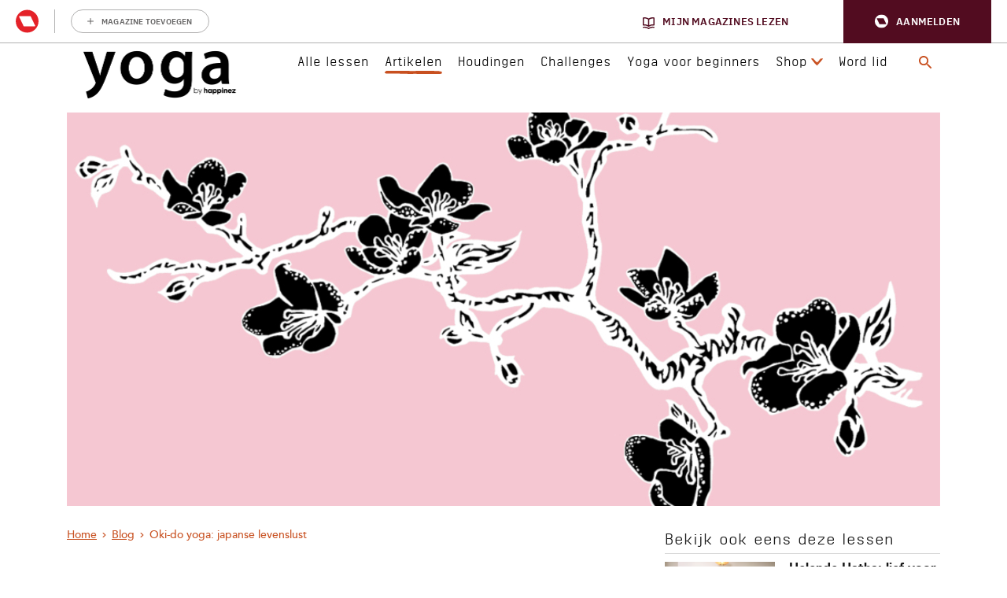

--- FILE ---
content_type: text/html; charset=UTF-8
request_url: https://www.yogaonline.nl/blog/japanse-levenslust/
body_size: 36273
content:
<!DOCTYPE html>
<html lang="nl-NL">
<head>
    <meta charset="UTF-8">
    <meta name="viewport" content="width=device-width">
    <title>Oki-do yoga: japanse levenslust &#8902; Yoga Online</title>
    				<script type="text/javascript">
					var rmg_bc_pl_data = {"DAP_DATA":"{\"ARTICLE\":{\"dl_art_content_guid\":\"fd936f0c-12a9-11ef-883d-029269971b41\",\"dl_art_content_id\":\"50000023235\",\"dl_art_pluscontent\":false,\"dl_art_paywall\":false,\"dl_art_full_content_available\":true},\"CONTEXT\":{\"dl_ctx_timestamp_pageview\":1769403914,\"dl_ctx_sitecode\":\"Site-YogaHappinez-RMN-NL\",\"dl_ctx_user\":\"ANONYMOUS\",\"dl_ctx_pw_dialog\":\"NONE\",\"dl_ctx_page_type\":\"article\",\"dl_ctx_page_category\":\"content\"}}","CIAM_ID":"","PROFILE_LOGGED_IN":0,"PROFILE_AUDIENCE":"ANONYMOUS","PROFILE_LEVEL":"","PLUSCONTENT":0,"FULL_CONTENT_AVAILABLE":1,"CIAM_CREATED":0,"EMAIL_REGISTRATION_CONFIRMED_ACCESSTOKEN":0,"GUEST_GUID":"","PAGE_TYPE":"detail","PAGE_SUB_TYPE":"default","PAGE_POST_FORMAT":"","PAGE_ACCESS_LEVEL":"low"};
					(()=>{var _=function(_){var a="; ".concat(document.cookie).split("; ".concat(_,"="));if(2===a.length)return a.pop().split(";").shift()},a=function(_){return"DM"===_?"TRIAL":_},t=_("rmg_profile")||"",e=rmg_bc_pl_data.PAGE_ACCESS_LEVEL,r=_("rmg_sub")||"",l=JSON.parse(rmg_bc_pl_data.DAP_DATA);if(r&&(cookie_data=r.split("|"),l.SITEMULTIACCESS={licenseBrand:cookie_data[3]||"",membershipType:cookie_data[4]||"",subscriptionType:cookie_data[5]||""}),5==t.split("-").length){l.CONTEXT.dl_ctx_user="REGISTERED",rmg_bc_pl_data.CIAM_ID=t,rmg_bc_pl_data.PROFILE_LOGGED_IN=1;var E=_("rmg_abs");-1!==["DM","ABO","SINGLE"].indexOf(E)?(rmg_bc_pl_data.PROFILE_AUDIENCE=a(E),l.CONTEXT.dl_ctx_user=a(E)):(rmg_bc_pl_data.PROFILE_AUDIENCE="REGISTERED","high"===e&&(l.CONTEXT.dl_ctx_pw_dialog="TEASE-SUBSCRIPTION-TRIAL"));var c=function(_){try{var a=_.split(".")[1].replace(/-/g,"+").replace(/_/g,"/"),t=decodeURIComponent(atob(a).split("").map((function(_){return"%"+("00"+_.charCodeAt(0).toString(16)).slice(-2)})).join(""));return JSON.parse(t)}catch(_){return null}}(_("rmg_at"));rmg_bc_pl_data.CIAM_CREATED=c&&c.created?1e3*c.created:0,rmg_bc_pl_data.EMAIL_REGISTRATION_CONFIRMED_ACCESSTOKEN=c&&c.email_verified?1:0,rmg_bc_pl_data.PROFILE_LEVEL=c&&c.profile_level?c.profile_level:"none"}else rmg_bc_pl_data.PROFILE_AUDIENCE="ANONYMOUS",rmg_bc_pl_data.PROFILE_LEVEL="none",rmg_bc_pl_data.GUEST_GUID=_("rmg_guest")||"","medium"===e&&(l.CONTEXT.dl_ctx_pw_dialog="TEASE-REGISTER"),"high"===e&&(l.CONTEXT.dl_ctx_pw_dialog="TEASE-SUBSCRIPTION");rmg_bc_pl_data.DAP_DATA=JSON.stringify(l),window.addEventListener("rmg_paywall_check_article_access",(function(){var _=JSON.parse(rmg_bc_pl_data.DAP_DATA);_.ARTICLE.dl_art_full_content_available=!0,_.ARTICLE.dl_art_paywall=!1,_.CONTEXT.dl_ctx_pw_dialog="NONE",rmg_bc_pl_data.DAP_DATA=JSON.stringify(_),rmg_bc_pl_data.FULL_CONTENT_AVAILABLE=1}))})();
				</script>
    <link rel="apple-touch-icon" sizes="180x180" href="https://www.yogaonline.nl/wp-content/themes/yogaonline/apple-touch-icon.png">
    <link rel="icon" type="image/png" href="https://www.yogaonline.nl/wp-content/themes/yogaonline/favicon-32x32.png" sizes="32x32">
    <link rel="icon" type="image/png" href="https://www.yogaonline.nl/wp-content/themes/yogaonline/favicon-16x16.png" sizes="16x16">
    <link rel="manifest" href="/manifest.json">
    <link rel="mask-icon" href="https://www.yogaonline.nl/wp-content/themes/yogaonline/safari-pinned-tab.svg" color="#5bbad5">
    <meta name="theme-color" content="#ffffff">

    <meta name='robots' content='index, follow, max-image-preview:large, max-snippet:-1, max-video-preview:-1' />
	<style>img:is([sizes="auto" i], [sizes^="auto," i]) { contain-intrinsic-size: 3000px 1500px }</style>
	
	<!-- This site is optimized with the Yoast SEO Premium plugin v25.8 (Yoast SEO v25.8) - https://yoast.com/wordpress/plugins/seo/ -->
	<title>Oki-do yoga: japanse levenslust &#8902; Yoga Online</title>
	<meta name="description" content="In contact staan met je innerlijke levenskracht is het doel van de uit Japan afkomstige Oki-do yoga. Lees er hier alle over." />
	<link rel="canonical" href="https://www.yogaonline.nl/blog/japanse-levenslust/" />
	<meta property="og:locale" content="nl_NL" />
	<meta property="og:type" content="article" />
	<meta property="og:title" content="Japanse levenslust ⋆ Yoga Online" />
	<meta property="og:description" content="In contact staan met je innerlijke levenskracht is het doel van de uit Japan afkomstige Oki-do yoga. Grondlegger Masahiro Oki combineerde Indiase yoga, oosterse geneeswijzen en vechtkunst tot een levensstijl." />
	<meta property="og:url" content="https://www.yogaonline.nl/blog/japanse-levenslust/" />
	<meta property="og:site_name" content="Yoga Online" />
	<meta property="article:publisher" content="https://www.facebook.com/YogaMagazineNL/" />
	<meta property="article:published_time" content="2018-04-11T10:12:56+00:00" />
	<meta property="article:modified_time" content="2026-01-25T14:52:48+00:00" />
	<meta property="og:image" content="https://www.yogaonline.nl/wp-content/uploads/2018/04/japansyoga.jpg" />
	<meta property="og:image:width" content="1200" />
	<meta property="og:image:height" content="800" />
	<meta property="og:image:type" content="image/jpeg" />
	<meta name="author" content="Yoga Magazine" />
	<meta name="twitter:card" content="summary_large_image" />
	<meta name="twitter:title" content="Oki-do yoga: japanse levenslust" />
	<meta name="twitter:creator" content="@yogamagazinenl" />
	<meta name="twitter:site" content="@yogamagazinenl" />
	<meta name="twitter:label1" content="Written by" />
	<meta name="twitter:data1" content="Yoga Magazine" />
	<meta name="twitter:label2" content="Est. reading time" />
	<meta name="twitter:data2" content="9 minuten" />
	<script type="application/ld+json" class="yoast-schema-graph">{"@context":"https://schema.org","@graph":[{"@type":"WebPage","@id":"https://www.yogaonline.nl/blog/japanse-levenslust/","url":"https://www.yogaonline.nl/blog/japanse-levenslust/","name":"Oki-do yoga: japanse levenslust &#8902; Yoga Online","isPartOf":{"@id":"https://www.yogaonline.nl/#website"},"primaryImageOfPage":{"@id":"https://www.yogaonline.nl/blog/japanse-levenslust/#primaryimage"},"image":{"@id":"https://www.yogaonline.nl/blog/japanse-levenslust/#primaryimage"},"thumbnailUrl":"https://www.yogaonline.nl/wp-content/uploads/2018/04/japansyoga-1024x683-1.jpg","datePublished":"2018-04-11T10:12:56+00:00","dateModified":"2026-01-25T14:52:48+00:00","author":{"@id":"https://www.yogaonline.nl/#/schema/person/84fcf4bfb0c9d4a6dfba36cd46af5529"},"description":"In contact staan met je innerlijke levenskracht is het doel van de uit Japan afkomstige Oki-do yoga. Lees er hier alle over.","breadcrumb":{"@id":"https://www.yogaonline.nl/blog/japanse-levenslust/#breadcrumb"},"inLanguage":"nl-NL","potentialAction":[{"@type":"ReadAction","target":["https://www.yogaonline.nl/blog/japanse-levenslust/"]}]},{"@type":"ImageObject","inLanguage":"nl-NL","@id":"https://www.yogaonline.nl/blog/japanse-levenslust/#primaryimage","url":"https://www.yogaonline.nl/wp-content/uploads/2018/04/japansyoga-1024x683-1.jpg","contentUrl":"https://www.yogaonline.nl/wp-content/uploads/2018/04/japansyoga-1024x683-1.jpg","width":1024,"height":683},{"@type":"BreadcrumbList","@id":"https://www.yogaonline.nl/blog/japanse-levenslust/#breadcrumb","itemListElement":[{"@type":"ListItem","position":1,"name":"Home","item":"https://www.yogaonline.nl/"},{"@type":"ListItem","position":2,"name":"Blog","item":"https://www.yogaonline.nl/blog/"},{"@type":"ListItem","position":3,"name":"Oki-do yoga: japanse levenslust"}]},{"@type":"WebSite","@id":"https://www.yogaonline.nl/#website","url":"https://www.yogaonline.nl/","name":"Yoga Online","description":"","potentialAction":[{"@type":"SearchAction","target":{"@type":"EntryPoint","urlTemplate":"https://www.yogaonline.nl/?s={search_term_string}"},"query-input":{"@type":"PropertyValueSpecification","valueRequired":true,"valueName":"search_term_string"}}],"inLanguage":"nl-NL"},{"@type":"Person","@id":"https://www.yogaonline.nl/#/schema/person/84fcf4bfb0c9d4a6dfba36cd46af5529","name":"Yoga Magazine","image":{"@type":"ImageObject","inLanguage":"nl-NL","@id":"https://www.yogaonline.nl/#/schema/person/image/","url":"https://secure.gravatar.com/avatar/1a8de626abc26b21b2a88ce278e0d36b45ec2e3700fd0fe903916c7b5aedd6ec?s=96&d=mm&r=g","contentUrl":"https://secure.gravatar.com/avatar/1a8de626abc26b21b2a88ce278e0d36b45ec2e3700fd0fe903916c7b5aedd6ec?s=96&d=mm&r=g","caption":"Yoga Magazine"},"url":"https://www.yogaonline.nl/blog/author/yogamagazineredactie/"}]}</script>
	<!-- / Yoast SEO Premium plugin. -->


<link rel='dns-prefetch' href='//player.vimeo.com' />
<link rel='dns-prefetch' href='//use.typekit.net' />
<link rel='dns-prefetch' href='//cdn.jsdelivr.net' />
<link rel='preconnect' href='//myprivacy.roularta.net' />
<link rel='preconnect' href='//api.mijnmagazines.be' />

<!-- Start Cookie consent production -->
<script>
window.didomiConfig = {"cookies":{"group":{"enabled":true,"customDomain":"myprivacy.roularta.net"},"storageSources":{"cookies":false,"localStorage":true}},"tagManager":{"provider":"gtm"},"sync":{"enabled":true,"delayNotice":true},"user":{"organizationUserIdAuthSid":"siteyogah-ZwtEkZpV","organizationUserIdAuthAlgorithm":"hash-sha256"}};
function consentGetCookie(name) {
    const value = `; ${document.cookie}`;
    const parts = value.split(`; ${name}=`);
    if (parts.length === 2) {
        return parts.pop().split(';').shift();
    }
}

let user_id = consentGetCookie('rmg_profile');
if (undefined === user_id || 'notLoggedIn' === user_id || 'error' === user_id) {
    user_id = consentGetCookie('rmg_guest') ?? null;
}

if (user_id) {
    async function consentHash(str) {
        const buf = await crypto.subtle.digest("SHA-256", new TextEncoder("utf-8").encode(str));
        return Array.prototype.map.call(new Uint8Array(buf), x => (('00' + x.toString(16)).slice(-2))).join('');
    }

    consentHash(user_id + "UpLUnZ5s9yelvEvtY6eHmm6akDwWGPPY").then((digest) => {
        window.didomiConfig.user.organizationUserId = user_id;
        window.didomiConfig.user.organizationUserIdAuthDigest = digest;
    });
}
window.didomiEventListeners = window.didomiEventListeners || [];
window.gdprAppliesGlobally = true;
(function(){function a(e){if(!window.frames[e]){if(document.body&&document.body.firstChild){var t=document.body;var n=document.createElement("iframe");n.style.display="none";n.name=e;n.title=e;t.insertBefore(n,t.firstChild)}else{setTimeout(function(){a(e)},5)}}}function e(n,r,o,c,s){function e(e,t,n,a){if(typeof n!=="function"){return}if(!window[r]){window[r]=[]}var i=false;if(s){i=s(e,t,n)}if(!i){window[r].push({command:e,parameter:t,callback:n,version:a})}}e.stub=true;function t(a){if(!window[n]||window[n].stub!==true){return}if(!a.data){return}var i=typeof a.data==="string";var e;try{e=i?JSON.parse(a.data):a.data}catch(t){return}if(e[o]){var r=e[o];window[n](r.command,r.parameter,function(e,t){var n={};n[c]={returnValue:e,success:t,callId:r.callId};a.source.postMessage(i?JSON.stringify(n):n,"*")},r.version)}}if(typeof window[n]!=="function"){window[n]=e;if(window.addEventListener){window.addEventListener("message",t,false)}else{window.attachEvent("onmessage",t)}}}e("__tcfapi","__tcfapiBuffer","__tcfapiCall","__tcfapiReturn");a("__tcfapiLocator");(function(e){  var t=document.createElement("script");t.id="spcloader";t.type="text/javascript";t.async=true;t.src="https://sdk.privacy-center.org/"+e+"/loader.js?target="+document.location.hostname;t.charset="utf-8";var n=document.getElementsByTagName("script")[0];n.parentNode.insertBefore(t,n)})("0c7f196f-0b85-4850-bfd5-f5512ebf3f5d")})();
window.addEventListener("hashchange", function(e){if (e.newURL) {checkCookieHash();}}, false);
window.didomiOnReady = window.didomiOnReady || [];
window.didomiOnReady.push(checkCookieHash);
function checkCookieHash() {var hash = window.location.hash.substring(1);if ("cookies" == hash) {Didomi.preferences.show(); history.pushState(null, null, "#");}}
</script>
<style>
.didomi_warning {border: 1px solid #ccc; padding: 1rem; background: #fff;}
</style>
<!-- End Cookie consent production -->
<link rel="alternate" type="application/rss+xml" title="Yoga Online &raquo; Oki-do yoga: japanse levenslust reacties feed" href="https://www.yogaonline.nl/blog/japanse-levenslust/feed/" />
<!-- Start blueconic production --><link rel="preconnect" href="//q237.yogaonline.nl/" crossorigin><script type="text/javascript">    (function () {        var bcScript = document.createElement('script');        bcScript.async = true;        bcScript.src = '//q237.yogaonline.nl/script.js';        (document.getElementsByTagName('head')[0] || document.getElementsByTagName('body')[0]).appendChild(bcScript);    })();</script><!-- End blueconic production -->        <!-- Google Tag Manager -->
        <script didomi-whitelist="true">
            window.dataLayer = window.dataLayer || []
        </script>

        <script didomi-whitelist="true">
            (function(w,d,s,l,i){w[l]=w[l]||[];w[l].push({'gtm.start':
            new Date().getTime(),event:'gtm.js'});var f=d.getElementsByTagName(s)[0],
            j=d.createElement(s),dl=l!='dataLayer'?'&l='+l:'';j.async=true;j.src=
            'https://www.googletagmanager.com/gtm.js?id='+i+dl;f.parentNode.insertBefore(j,f);
            })(window,document,'script','dataLayer','GTM-NLC95LB');
        </script>
        <!-- End Google Tag Manager -->
	    <!-- EchoBox -->
    <script async id="ebx" src="//applets.ebxcdn.com/ebx.js"></script>
<link rel='stylesheet' id='wp-block-library-css' href='https://www.yogaonline.nl/wp-includes/css/dist/block-library/style.min.css?rev=1' type='text/css' media='all' />
<style id='classic-theme-styles-inline-css' type='text/css'>
/*! This file is auto-generated */
.wp-block-button__link{color:#fff;background-color:#32373c;border-radius:9999px;box-shadow:none;text-decoration:none;padding:calc(.667em + 2px) calc(1.333em + 2px);font-size:1.125em}.wp-block-file__button{background:#32373c;color:#fff;text-decoration:none}
</style>
<style id='global-styles-inline-css' type='text/css'>
:root{--wp--preset--aspect-ratio--square: 1;--wp--preset--aspect-ratio--4-3: 4/3;--wp--preset--aspect-ratio--3-4: 3/4;--wp--preset--aspect-ratio--3-2: 3/2;--wp--preset--aspect-ratio--2-3: 2/3;--wp--preset--aspect-ratio--16-9: 16/9;--wp--preset--aspect-ratio--9-16: 9/16;--wp--preset--color--black: #000000;--wp--preset--color--cyan-bluish-gray: #abb8c3;--wp--preset--color--white: #ffffff;--wp--preset--color--pale-pink: #f78da7;--wp--preset--color--vivid-red: #cf2e2e;--wp--preset--color--luminous-vivid-orange: #ff6900;--wp--preset--color--luminous-vivid-amber: #fcb900;--wp--preset--color--light-green-cyan: #7bdcb5;--wp--preset--color--vivid-green-cyan: #00d084;--wp--preset--color--pale-cyan-blue: #8ed1fc;--wp--preset--color--vivid-cyan-blue: #0693e3;--wp--preset--color--vivid-purple: #9b51e0;--wp--preset--gradient--vivid-cyan-blue-to-vivid-purple: linear-gradient(135deg,rgba(6,147,227,1) 0%,rgb(155,81,224) 100%);--wp--preset--gradient--light-green-cyan-to-vivid-green-cyan: linear-gradient(135deg,rgb(122,220,180) 0%,rgb(0,208,130) 100%);--wp--preset--gradient--luminous-vivid-amber-to-luminous-vivid-orange: linear-gradient(135deg,rgba(252,185,0,1) 0%,rgba(255,105,0,1) 100%);--wp--preset--gradient--luminous-vivid-orange-to-vivid-red: linear-gradient(135deg,rgba(255,105,0,1) 0%,rgb(207,46,46) 100%);--wp--preset--gradient--very-light-gray-to-cyan-bluish-gray: linear-gradient(135deg,rgb(238,238,238) 0%,rgb(169,184,195) 100%);--wp--preset--gradient--cool-to-warm-spectrum: linear-gradient(135deg,rgb(74,234,220) 0%,rgb(151,120,209) 20%,rgb(207,42,186) 40%,rgb(238,44,130) 60%,rgb(251,105,98) 80%,rgb(254,248,76) 100%);--wp--preset--gradient--blush-light-purple: linear-gradient(135deg,rgb(255,206,236) 0%,rgb(152,150,240) 100%);--wp--preset--gradient--blush-bordeaux: linear-gradient(135deg,rgb(254,205,165) 0%,rgb(254,45,45) 50%,rgb(107,0,62) 100%);--wp--preset--gradient--luminous-dusk: linear-gradient(135deg,rgb(255,203,112) 0%,rgb(199,81,192) 50%,rgb(65,88,208) 100%);--wp--preset--gradient--pale-ocean: linear-gradient(135deg,rgb(255,245,203) 0%,rgb(182,227,212) 50%,rgb(51,167,181) 100%);--wp--preset--gradient--electric-grass: linear-gradient(135deg,rgb(202,248,128) 0%,rgb(113,206,126) 100%);--wp--preset--gradient--midnight: linear-gradient(135deg,rgb(2,3,129) 0%,rgb(40,116,252) 100%);--wp--preset--font-size--small: 13px;--wp--preset--font-size--medium: 20px;--wp--preset--font-size--large: 36px;--wp--preset--font-size--x-large: 42px;--wp--preset--spacing--20: 0.44rem;--wp--preset--spacing--30: 0.67rem;--wp--preset--spacing--40: 1rem;--wp--preset--spacing--50: 1.5rem;--wp--preset--spacing--60: 2.25rem;--wp--preset--spacing--70: 3.38rem;--wp--preset--spacing--80: 5.06rem;--wp--preset--shadow--natural: 6px 6px 9px rgba(0, 0, 0, 0.2);--wp--preset--shadow--deep: 12px 12px 50px rgba(0, 0, 0, 0.4);--wp--preset--shadow--sharp: 6px 6px 0px rgba(0, 0, 0, 0.2);--wp--preset--shadow--outlined: 6px 6px 0px -3px rgba(255, 255, 255, 1), 6px 6px rgba(0, 0, 0, 1);--wp--preset--shadow--crisp: 6px 6px 0px rgba(0, 0, 0, 1);}:where(.is-layout-flex){gap: 0.5em;}:where(.is-layout-grid){gap: 0.5em;}body .is-layout-flex{display: flex;}.is-layout-flex{flex-wrap: wrap;align-items: center;}.is-layout-flex > :is(*, div){margin: 0;}body .is-layout-grid{display: grid;}.is-layout-grid > :is(*, div){margin: 0;}:where(.wp-block-columns.is-layout-flex){gap: 2em;}:where(.wp-block-columns.is-layout-grid){gap: 2em;}:where(.wp-block-post-template.is-layout-flex){gap: 1.25em;}:where(.wp-block-post-template.is-layout-grid){gap: 1.25em;}.has-black-color{color: var(--wp--preset--color--black) !important;}.has-cyan-bluish-gray-color{color: var(--wp--preset--color--cyan-bluish-gray) !important;}.has-white-color{color: var(--wp--preset--color--white) !important;}.has-pale-pink-color{color: var(--wp--preset--color--pale-pink) !important;}.has-vivid-red-color{color: var(--wp--preset--color--vivid-red) !important;}.has-luminous-vivid-orange-color{color: var(--wp--preset--color--luminous-vivid-orange) !important;}.has-luminous-vivid-amber-color{color: var(--wp--preset--color--luminous-vivid-amber) !important;}.has-light-green-cyan-color{color: var(--wp--preset--color--light-green-cyan) !important;}.has-vivid-green-cyan-color{color: var(--wp--preset--color--vivid-green-cyan) !important;}.has-pale-cyan-blue-color{color: var(--wp--preset--color--pale-cyan-blue) !important;}.has-vivid-cyan-blue-color{color: var(--wp--preset--color--vivid-cyan-blue) !important;}.has-vivid-purple-color{color: var(--wp--preset--color--vivid-purple) !important;}.has-black-background-color{background-color: var(--wp--preset--color--black) !important;}.has-cyan-bluish-gray-background-color{background-color: var(--wp--preset--color--cyan-bluish-gray) !important;}.has-white-background-color{background-color: var(--wp--preset--color--white) !important;}.has-pale-pink-background-color{background-color: var(--wp--preset--color--pale-pink) !important;}.has-vivid-red-background-color{background-color: var(--wp--preset--color--vivid-red) !important;}.has-luminous-vivid-orange-background-color{background-color: var(--wp--preset--color--luminous-vivid-orange) !important;}.has-luminous-vivid-amber-background-color{background-color: var(--wp--preset--color--luminous-vivid-amber) !important;}.has-light-green-cyan-background-color{background-color: var(--wp--preset--color--light-green-cyan) !important;}.has-vivid-green-cyan-background-color{background-color: var(--wp--preset--color--vivid-green-cyan) !important;}.has-pale-cyan-blue-background-color{background-color: var(--wp--preset--color--pale-cyan-blue) !important;}.has-vivid-cyan-blue-background-color{background-color: var(--wp--preset--color--vivid-cyan-blue) !important;}.has-vivid-purple-background-color{background-color: var(--wp--preset--color--vivid-purple) !important;}.has-black-border-color{border-color: var(--wp--preset--color--black) !important;}.has-cyan-bluish-gray-border-color{border-color: var(--wp--preset--color--cyan-bluish-gray) !important;}.has-white-border-color{border-color: var(--wp--preset--color--white) !important;}.has-pale-pink-border-color{border-color: var(--wp--preset--color--pale-pink) !important;}.has-vivid-red-border-color{border-color: var(--wp--preset--color--vivid-red) !important;}.has-luminous-vivid-orange-border-color{border-color: var(--wp--preset--color--luminous-vivid-orange) !important;}.has-luminous-vivid-amber-border-color{border-color: var(--wp--preset--color--luminous-vivid-amber) !important;}.has-light-green-cyan-border-color{border-color: var(--wp--preset--color--light-green-cyan) !important;}.has-vivid-green-cyan-border-color{border-color: var(--wp--preset--color--vivid-green-cyan) !important;}.has-pale-cyan-blue-border-color{border-color: var(--wp--preset--color--pale-cyan-blue) !important;}.has-vivid-cyan-blue-border-color{border-color: var(--wp--preset--color--vivid-cyan-blue) !important;}.has-vivid-purple-border-color{border-color: var(--wp--preset--color--vivid-purple) !important;}.has-vivid-cyan-blue-to-vivid-purple-gradient-background{background: var(--wp--preset--gradient--vivid-cyan-blue-to-vivid-purple) !important;}.has-light-green-cyan-to-vivid-green-cyan-gradient-background{background: var(--wp--preset--gradient--light-green-cyan-to-vivid-green-cyan) !important;}.has-luminous-vivid-amber-to-luminous-vivid-orange-gradient-background{background: var(--wp--preset--gradient--luminous-vivid-amber-to-luminous-vivid-orange) !important;}.has-luminous-vivid-orange-to-vivid-red-gradient-background{background: var(--wp--preset--gradient--luminous-vivid-orange-to-vivid-red) !important;}.has-very-light-gray-to-cyan-bluish-gray-gradient-background{background: var(--wp--preset--gradient--very-light-gray-to-cyan-bluish-gray) !important;}.has-cool-to-warm-spectrum-gradient-background{background: var(--wp--preset--gradient--cool-to-warm-spectrum) !important;}.has-blush-light-purple-gradient-background{background: var(--wp--preset--gradient--blush-light-purple) !important;}.has-blush-bordeaux-gradient-background{background: var(--wp--preset--gradient--blush-bordeaux) !important;}.has-luminous-dusk-gradient-background{background: var(--wp--preset--gradient--luminous-dusk) !important;}.has-pale-ocean-gradient-background{background: var(--wp--preset--gradient--pale-ocean) !important;}.has-electric-grass-gradient-background{background: var(--wp--preset--gradient--electric-grass) !important;}.has-midnight-gradient-background{background: var(--wp--preset--gradient--midnight) !important;}.has-small-font-size{font-size: var(--wp--preset--font-size--small) !important;}.has-medium-font-size{font-size: var(--wp--preset--font-size--medium) !important;}.has-large-font-size{font-size: var(--wp--preset--font-size--large) !important;}.has-x-large-font-size{font-size: var(--wp--preset--font-size--x-large) !important;}
:where(.wp-block-post-template.is-layout-flex){gap: 1.25em;}:where(.wp-block-post-template.is-layout-grid){gap: 1.25em;}
:where(.wp-block-columns.is-layout-flex){gap: 2em;}:where(.wp-block-columns.is-layout-grid){gap: 2em;}
:root :where(.wp-block-pullquote){font-size: 1.5em;line-height: 1.6;}
</style>
<link data-minify="1" rel='stylesheet' id='yogaonline-css-css' href='https://www.yogaonline.nl/wp-content/cache/min/1/wp-content/themes/yogaonline/assets/dist/main.min.css?ver=1762330780' type='text/css' media='all' />
<script type="text/javascript" id="rmgWpAccount-js-before">
/* <![CDATA[ */
var rmgFrontLoggedIn = false; addEventListener("rmg_front_logged_in_event", function(){
        rmgFrontLoggedIn = true;
        });
/* ]]> */
</script>
<script data-minify="1" type="text/javascript" src="https://www.yogaonline.nl/wp-content/cache/min/1/wp-content/plugins/rmg-wp-account/dist/rmg-auth.cfdc269695785dc9407b.js?ver=1762330780" id="rmgWpAccount-js"></script>
<script type="text/javascript" id="rmgWpAccount-js-after">
/* <![CDATA[ */
var rmgAuth = window.rmgAuth; rmgAuth.start({"backend_url":"https:\/\/www.yogaonline.nl\/wp-json\/rmg-sso\/v1\/state","language":"nl","site_code":""}); 
/* ]]> */
</script>
<script type="text/javascript" src="https://www.yogaonline.nl/wp-includes/js/jquery/jquery.min.js?rev=1" id="jquery-core-js"></script>
<script type="text/javascript" src="https://www.yogaonline.nl/wp-includes/js/jquery/jquery-migrate.min.js?rev=1" id="jquery-migrate-js"></script>
<script data-minify="1" type="text/javascript" src="https://www.yogaonline.nl/wp-content/cache/min/1/wp-content/themes/yogaonline/assets/js/vendor/nouislider.js?ver=1762330781" id="yogaonline-noui-js"></script>
<script type="text/javascript" id="rmg-paywall-js-before">
/* <![CDATA[ */
window.rmgPaywallRest = {"homeUrl":"https:\/\/www.yogaonline.nl","restNonce":"94f8ce362b"};
/* ]]> */
</script>
<script data-minify="1" type="text/javascript" src="https://www.yogaonline.nl/wp-content/cache/min/1/wp-content/plugins/rmg-paywall/assets/js/rmg-paywall.js?ver=1762330781" id="rmg-paywall-js"></script>
<link rel="https://api.w.org/" href="https://www.yogaonline.nl/wp-json/" /><link rel="alternate" title="JSON" type="application/json" href="https://www.yogaonline.nl/wp-json/wp/v2/posts/23235" /><link rel="EditURI" type="application/rsd+xml" title="RSD" href="https://www.yogaonline.nl/xmlrpc.php?rsd" />
<meta name="generator" content="WordPress 6.8.3" />
<link rel='shortlink' href='https://www.yogaonline.nl/?p=23235' />
		<style type="text/css" id="wp-custom-css">
			/*
Je kunt hier je eigen CSS toevoegen.

Klik op het help icoon om meer te leren.
*/		</style>
		<noscript><style id="rocket-lazyload-nojs-css">.rll-youtube-player, [data-lazy-src]{display:none !important;}</style></noscript>
    <meta
		property="article:section"
		content="lifestyle" />
<meta
		property="article:id"
		content="50000023235" />
<meta
		property="article:author"
		content="Marlies Kieft" />
<meta
		property="article:tag:person"
		content="Marlies Kieft" />
<meta
		property="article:tag"
		content="Aigyo" />
<meta
		property="article:tag"
		content="Geza" />
<meta
		property="article:tag"
		content="Hoshi" />
<meta
		property="article:tag"
		content="Japanse yoga" />
<meta
		property="article:tag"
		content="Kansha" />
<meta
		property="article:tag"
		content="Levensfilosofie" />
<meta
		property="article:tag"
		content="Marlies Kieft" />
<meta
		property="article:tag"
		content="Masahiro Oki" />
<meta
		property="article:tag"
		content="Medicijn" />
<meta
		property="article:tag"
		content="Mizue Tamaki" />
<meta
		property="article:tag"
		content="Oki yoga" />
<meta
		property="article:tag"
		content="Oki-do yoga" />
<meta
		property="article:tag"
		content="Zange" />
<meta
		property="article:contentguid"
		content="fd936f0c-12a9-11ef-883d-029269971b41" />
<meta
		property="article:access_level"
		content="low" />
<meta
		property="site_code"
		content="Site-YogaHappinez-RMN-NL" />
<meta
		property="og:author"
		content="Marlies Kieft" />
<meta
		property="premium"
		content="false" />
<meta
		property="article:published_time"
		content="2018-04-11T12:12:56+02:00" />
<meta
		property="article:modified_time"
		content="2026-01-25T15:52:48+01:00" />
<meta
		property="og:updated_time"
		content="2026-01-25T15:52:48+01:00" />

    <!-- Vimeo Script for GA -->
        <script data-minify="1" type="text/javascript" defer="defer" src="https://www.yogaonline.nl/wp-content/cache/min/1/ga/23361881.js?ver=1762330781"></script>
    <!-- End Vimeo script for GA -->
<meta name="generator" content="WP Rocket 3.19.4" data-wpr-features="wpr_minify_js wpr_lazyload_images wpr_minify_css wpr_desktop" /></head>
<body class="wp-singular post-template-default single single-post postid-23235 single-format-standard wp-theme-yogaonline">
            <!-- Google Tag Manager (noscript) -->
        <noscript>
            <iframe src="//www.googletagmanager.com/ns.html?id=GTM-NLC95LB" height="0" width="0" style="display:none;visibility:hidden"></iframe>
        </noscript>
        <!-- End Google Tag Manager (noscript) -->
    <style>#rmg-mma-navigation { min-height: 55px; width: 100%; }</style>
<div data-rocket-location-hash="fd218502797345dc87eee1289126be7d" id="rmg-mma-navigation"></div><header data-rocket-location-hash="e23c36295a2ee81f9000527817773219" class="header header__blog">
    <div data-rocket-location-hash="40f22408a88335a0945fffe944caafc3" class="container">
        <div data-rocket-location-hash="05862e8af0f24948e05e58445409582f" class="header__inner">
            <div class="header__logo">
                <a class="header__logo__link" href="https://www.yogaonline.nl">
                    <img class="d-none d-lg-block" src="data:image/svg+xml,%3Csvg%20xmlns='http://www.w3.org/2000/svg'%20viewBox='0%200%200%200'%3E%3C/svg%3E" alt="Yoga by Happinez" data-lazy-src="https://www.yogaonline.nl/wp-content/themes/yogaonline/assets/img/YogabyHappinez-logo.png"/><noscript><img class="d-none d-lg-block" src="https://www.yogaonline.nl/wp-content/themes/yogaonline/assets/img/YogabyHappinez-logo.png" alt="Yoga by Happinez"/></noscript>
                    <img class="d-lg-none" src="data:image/svg+xml,%3Csvg%20xmlns='http://www.w3.org/2000/svg'%20viewBox='0%200%200%200'%3E%3C/svg%3E" alt="Yoga by Happinez" data-lazy-src="https://www.yogaonline.nl/wp-content/themes/yogaonline/assets/img/YogabyHappinez-logo-mobile.png"/><noscript><img class="d-lg-none" src="https://www.yogaonline.nl/wp-content/themes/yogaonline/assets/img/YogabyHappinez-logo-mobile.png" alt="Yoga by Happinez"/></noscript>
                </a>
            </div>

            <div class="header__navigation__container">
                
                <div class="header__main">
                                            <nav class="header__navigation header__navigation__main">
                            <div class="menu-hoofd-menu-container"><ul id="menu-hoofd-menu" class="menu"><li id="menu-item-146831" class="menu-item menu-item-type-custom menu-item-object-custom menu-item-146831"><a href="https://www.yogaonline.nl/yogatv/">Alle lessen<span class="header__navigation__underline"><?xml version="1.0" encoding="UTF-8"?>
<svg width="53px" height="4px" viewBox="0 0 53 4" version="1.1" xmlns="http://www.w3.org/2000/svg" xmlns:xlink="http://www.w3.org/1999/xlink" preserveAspectRatio="none">
    <g id="Yogaonline-header" stroke="none" stroke-width="1" fill="none" fill-rule="evenodd">
        <g id="xLarge---Header" transform="translate(-402.000000, -93.000000)" fill="#7CB3C0">
            <path d="M430.260741,69.0965573 C429.418418,68.8707002 428.744051,68.6914875 428.018788,68.5 C427.772792,69.0155434 427.444516,69.5212669 427.204458,70.2651223 C426.972883,70.9868831 426.679384,71.9492307 426.675143,72.8158346 C426.65224,77.7036768 426.402851,82.5276898 426.541966,87.494091 C426.743004,94.6380493 426.579289,101.867931 426.573352,109.060989 C426.569959,112.679613 426.572503,116.298236 426.572503,120.012603 C428.242729,121.902929 429.062149,121.964303 429.912106,120.351389 C429.925678,119.590349 429.964698,118.75566 429.950278,117.93079 C429.855273,112.574049 430.148771,107.310597 430.33963,102.012775 C430.4516,98.9121494 430.35405,95.75015 430.372712,92.6176102 C430.41258,85.7363336 430.477896,78.857512 430.499951,71.9762354 C430.503344,70.9304188 430.329451,69.8821472 430.260741,69.0965573" id="Fill-291" transform="translate(428.500000, 95.000000) rotate(-270.000000) translate(-428.500000, -95.000000) "></path>
        </g>
    </g>
</svg></span></a></li>
<li id="menu-item-74451" class="menu-item menu-item-type-post_type menu-item-object-page menu-item-74451"><a href="https://www.yogaonline.nl/blog/" class="current-menu-item">Artikelen<span class="header__navigation__underline"><?xml version="1.0" encoding="UTF-8"?>
<svg width="53px" height="4px" viewBox="0 0 53 4" version="1.1" xmlns="http://www.w3.org/2000/svg" xmlns:xlink="http://www.w3.org/1999/xlink" preserveAspectRatio="none">
    <g id="Yogaonline-header" stroke="none" stroke-width="1" fill="none" fill-rule="evenodd">
        <g id="xLarge---Header" transform="translate(-402.000000, -93.000000)" fill="#7CB3C0">
            <path d="M430.260741,69.0965573 C429.418418,68.8707002 428.744051,68.6914875 428.018788,68.5 C427.772792,69.0155434 427.444516,69.5212669 427.204458,70.2651223 C426.972883,70.9868831 426.679384,71.9492307 426.675143,72.8158346 C426.65224,77.7036768 426.402851,82.5276898 426.541966,87.494091 C426.743004,94.6380493 426.579289,101.867931 426.573352,109.060989 C426.569959,112.679613 426.572503,116.298236 426.572503,120.012603 C428.242729,121.902929 429.062149,121.964303 429.912106,120.351389 C429.925678,119.590349 429.964698,118.75566 429.950278,117.93079 C429.855273,112.574049 430.148771,107.310597 430.33963,102.012775 C430.4516,98.9121494 430.35405,95.75015 430.372712,92.6176102 C430.41258,85.7363336 430.477896,78.857512 430.499951,71.9762354 C430.503344,70.9304188 430.329451,69.8821472 430.260741,69.0965573" id="Fill-291" transform="translate(428.500000, 95.000000) rotate(-270.000000) translate(-428.500000, -95.000000) "></path>
        </g>
    </g>
</svg></span></a></li>
<li id="menu-item-59" class="menu-item menu-item-type-post_type menu-item-object-page menu-item-59"><a href="https://www.yogaonline.nl/oefeningen-en-houdingen/">Houdingen<span class="header__navigation__underline"><?xml version="1.0" encoding="UTF-8"?>
<svg width="53px" height="4px" viewBox="0 0 53 4" version="1.1" xmlns="http://www.w3.org/2000/svg" xmlns:xlink="http://www.w3.org/1999/xlink" preserveAspectRatio="none">
    <g id="Yogaonline-header" stroke="none" stroke-width="1" fill="none" fill-rule="evenodd">
        <g id="xLarge---Header" transform="translate(-402.000000, -93.000000)" fill="#7CB3C0">
            <path d="M430.260741,69.0965573 C429.418418,68.8707002 428.744051,68.6914875 428.018788,68.5 C427.772792,69.0155434 427.444516,69.5212669 427.204458,70.2651223 C426.972883,70.9868831 426.679384,71.9492307 426.675143,72.8158346 C426.65224,77.7036768 426.402851,82.5276898 426.541966,87.494091 C426.743004,94.6380493 426.579289,101.867931 426.573352,109.060989 C426.569959,112.679613 426.572503,116.298236 426.572503,120.012603 C428.242729,121.902929 429.062149,121.964303 429.912106,120.351389 C429.925678,119.590349 429.964698,118.75566 429.950278,117.93079 C429.855273,112.574049 430.148771,107.310597 430.33963,102.012775 C430.4516,98.9121494 430.35405,95.75015 430.372712,92.6176102 C430.41258,85.7363336 430.477896,78.857512 430.499951,71.9762354 C430.503344,70.9304188 430.329451,69.8821472 430.260741,69.0965573" id="Fill-291" transform="translate(428.500000, 95.000000) rotate(-270.000000) translate(-428.500000, -95.000000) "></path>
        </g>
    </g>
</svg></span></a></li>
<li id="menu-item-177617" class="menu-item menu-item-type-post_type menu-item-object-page menu-item-177617"><a href="https://www.yogaonline.nl/yoga-challenges/">Challenges<span class="header__navigation__underline"><?xml version="1.0" encoding="UTF-8"?>
<svg width="53px" height="4px" viewBox="0 0 53 4" version="1.1" xmlns="http://www.w3.org/2000/svg" xmlns:xlink="http://www.w3.org/1999/xlink" preserveAspectRatio="none">
    <g id="Yogaonline-header" stroke="none" stroke-width="1" fill="none" fill-rule="evenodd">
        <g id="xLarge---Header" transform="translate(-402.000000, -93.000000)" fill="#7CB3C0">
            <path d="M430.260741,69.0965573 C429.418418,68.8707002 428.744051,68.6914875 428.018788,68.5 C427.772792,69.0155434 427.444516,69.5212669 427.204458,70.2651223 C426.972883,70.9868831 426.679384,71.9492307 426.675143,72.8158346 C426.65224,77.7036768 426.402851,82.5276898 426.541966,87.494091 C426.743004,94.6380493 426.579289,101.867931 426.573352,109.060989 C426.569959,112.679613 426.572503,116.298236 426.572503,120.012603 C428.242729,121.902929 429.062149,121.964303 429.912106,120.351389 C429.925678,119.590349 429.964698,118.75566 429.950278,117.93079 C429.855273,112.574049 430.148771,107.310597 430.33963,102.012775 C430.4516,98.9121494 430.35405,95.75015 430.372712,92.6176102 C430.41258,85.7363336 430.477896,78.857512 430.499951,71.9762354 C430.503344,70.9304188 430.329451,69.8821472 430.260741,69.0965573" id="Fill-291" transform="translate(428.500000, 95.000000) rotate(-270.000000) translate(-428.500000, -95.000000) "></path>
        </g>
    </g>
</svg></span></a></li>
<li id="menu-item-177497" class="menu-item menu-item-type-post_type menu-item-object-page menu-item-177497"><a href="https://www.yogaonline.nl/start-met-yoga-challenge/">Yoga voor beginners<span class="header__navigation__underline"><?xml version="1.0" encoding="UTF-8"?>
<svg width="53px" height="4px" viewBox="0 0 53 4" version="1.1" xmlns="http://www.w3.org/2000/svg" xmlns:xlink="http://www.w3.org/1999/xlink" preserveAspectRatio="none">
    <g id="Yogaonline-header" stroke="none" stroke-width="1" fill="none" fill-rule="evenodd">
        <g id="xLarge---Header" transform="translate(-402.000000, -93.000000)" fill="#7CB3C0">
            <path d="M430.260741,69.0965573 C429.418418,68.8707002 428.744051,68.6914875 428.018788,68.5 C427.772792,69.0155434 427.444516,69.5212669 427.204458,70.2651223 C426.972883,70.9868831 426.679384,71.9492307 426.675143,72.8158346 C426.65224,77.7036768 426.402851,82.5276898 426.541966,87.494091 C426.743004,94.6380493 426.579289,101.867931 426.573352,109.060989 C426.569959,112.679613 426.572503,116.298236 426.572503,120.012603 C428.242729,121.902929 429.062149,121.964303 429.912106,120.351389 C429.925678,119.590349 429.964698,118.75566 429.950278,117.93079 C429.855273,112.574049 430.148771,107.310597 430.33963,102.012775 C430.4516,98.9121494 430.35405,95.75015 430.372712,92.6176102 C430.41258,85.7363336 430.477896,78.857512 430.499951,71.9762354 C430.503344,70.9304188 430.329451,69.8821472 430.260741,69.0965573" id="Fill-291" transform="translate(428.500000, 95.000000) rotate(-270.000000) translate(-428.500000, -95.000000) "></path>
        </g>
    </g>
</svg></span></a></li>
<li id="menu-item-553" class="menu-item menu-item-type-post_type menu-item-object-page menu-item-has-children menu-item-553"><a href="https://www.yogaonline.nl/shop/">Shop<span class="header__navigation__underline"><?xml version="1.0" encoding="UTF-8"?>
<svg width="53px" height="4px" viewBox="0 0 53 4" version="1.1" xmlns="http://www.w3.org/2000/svg" xmlns:xlink="http://www.w3.org/1999/xlink" preserveAspectRatio="none">
    <g id="Yogaonline-header" stroke="none" stroke-width="1" fill="none" fill-rule="evenodd">
        <g id="xLarge---Header" transform="translate(-402.000000, -93.000000)" fill="#7CB3C0">
            <path d="M430.260741,69.0965573 C429.418418,68.8707002 428.744051,68.6914875 428.018788,68.5 C427.772792,69.0155434 427.444516,69.5212669 427.204458,70.2651223 C426.972883,70.9868831 426.679384,71.9492307 426.675143,72.8158346 C426.65224,77.7036768 426.402851,82.5276898 426.541966,87.494091 C426.743004,94.6380493 426.579289,101.867931 426.573352,109.060989 C426.569959,112.679613 426.572503,116.298236 426.572503,120.012603 C428.242729,121.902929 429.062149,121.964303 429.912106,120.351389 C429.925678,119.590349 429.964698,118.75566 429.950278,117.93079 C429.855273,112.574049 430.148771,107.310597 430.33963,102.012775 C430.4516,98.9121494 430.35405,95.75015 430.372712,92.6176102 C430.41258,85.7363336 430.477896,78.857512 430.499951,71.9762354 C430.503344,70.9304188 430.329451,69.8821472 430.260741,69.0965573" id="Fill-291" transform="translate(428.500000, 95.000000) rotate(-270.000000) translate(-428.500000, -95.000000) "></path>
        </g>
    </g>
</svg></span></a>
<ul class="sub-menu">
	<li id="menu-item-179085" class="menu-item menu-item-type-custom menu-item-object-custom menu-item-179085"><a href="https://tijdschriftnu.nl/pages/yoga-by-happinez">Magazines<span class="header__navigation__underline"><?xml version="1.0" encoding="UTF-8"?>
<svg width="53px" height="4px" viewBox="0 0 53 4" version="1.1" xmlns="http://www.w3.org/2000/svg" xmlns:xlink="http://www.w3.org/1999/xlink" preserveAspectRatio="none">
    <g id="Yogaonline-header" stroke="none" stroke-width="1" fill="none" fill-rule="evenodd">
        <g id="xLarge---Header" transform="translate(-402.000000, -93.000000)" fill="#7CB3C0">
            <path d="M430.260741,69.0965573 C429.418418,68.8707002 428.744051,68.6914875 428.018788,68.5 C427.772792,69.0155434 427.444516,69.5212669 427.204458,70.2651223 C426.972883,70.9868831 426.679384,71.9492307 426.675143,72.8158346 C426.65224,77.7036768 426.402851,82.5276898 426.541966,87.494091 C426.743004,94.6380493 426.579289,101.867931 426.573352,109.060989 C426.569959,112.679613 426.572503,116.298236 426.572503,120.012603 C428.242729,121.902929 429.062149,121.964303 429.912106,120.351389 C429.925678,119.590349 429.964698,118.75566 429.950278,117.93079 C429.855273,112.574049 430.148771,107.310597 430.33963,102.012775 C430.4516,98.9121494 430.35405,95.75015 430.372712,92.6176102 C430.41258,85.7363336 430.477896,78.857512 430.499951,71.9762354 C430.503344,70.9304188 430.329451,69.8821472 430.260741,69.0965573" id="Fill-291" transform="translate(428.500000, 95.000000) rotate(-270.000000) translate(-428.500000, -95.000000) "></path>
        </g>
    </g>
</svg></span></a></li>
	<li id="menu-item-73467" class="menu-item menu-item-type-post_type menu-item-object-page menu-item-73467"><a href="https://www.yogaonline.nl/shop/">Accessoires<span class="header__navigation__underline"><?xml version="1.0" encoding="UTF-8"?>
<svg width="53px" height="4px" viewBox="0 0 53 4" version="1.1" xmlns="http://www.w3.org/2000/svg" xmlns:xlink="http://www.w3.org/1999/xlink" preserveAspectRatio="none">
    <g id="Yogaonline-header" stroke="none" stroke-width="1" fill="none" fill-rule="evenodd">
        <g id="xLarge---Header" transform="translate(-402.000000, -93.000000)" fill="#7CB3C0">
            <path d="M430.260741,69.0965573 C429.418418,68.8707002 428.744051,68.6914875 428.018788,68.5 C427.772792,69.0155434 427.444516,69.5212669 427.204458,70.2651223 C426.972883,70.9868831 426.679384,71.9492307 426.675143,72.8158346 C426.65224,77.7036768 426.402851,82.5276898 426.541966,87.494091 C426.743004,94.6380493 426.579289,101.867931 426.573352,109.060989 C426.569959,112.679613 426.572503,116.298236 426.572503,120.012603 C428.242729,121.902929 429.062149,121.964303 429.912106,120.351389 C429.925678,119.590349 429.964698,118.75566 429.950278,117.93079 C429.855273,112.574049 430.148771,107.310597 430.33963,102.012775 C430.4516,98.9121494 430.35405,95.75015 430.372712,92.6176102 C430.41258,85.7363336 430.477896,78.857512 430.499951,71.9762354 C430.503344,70.9304188 430.329451,69.8821472 430.260741,69.0965573" id="Fill-291" transform="translate(428.500000, 95.000000) rotate(-270.000000) translate(-428.500000, -95.000000) "></path>
        </g>
    </g>
</svg></span></a></li>
</ul>
</li>
<li id="bc-subscr_site-yogaonline-nl" class="bc-subscr_site-yogaonline-nl menu-item menu-item-type-custom menu-item-object-custom menu-item-177338"><a href="https://www.yogaonline.nl/lidworden/">Word lid<span class="header__navigation__underline"><?xml version="1.0" encoding="UTF-8"?>
<svg width="53px" height="4px" viewBox="0 0 53 4" version="1.1" xmlns="http://www.w3.org/2000/svg" xmlns:xlink="http://www.w3.org/1999/xlink" preserveAspectRatio="none">
    <g id="Yogaonline-header" stroke="none" stroke-width="1" fill="none" fill-rule="evenodd">
        <g id="xLarge---Header" transform="translate(-402.000000, -93.000000)" fill="#7CB3C0">
            <path d="M430.260741,69.0965573 C429.418418,68.8707002 428.744051,68.6914875 428.018788,68.5 C427.772792,69.0155434 427.444516,69.5212669 427.204458,70.2651223 C426.972883,70.9868831 426.679384,71.9492307 426.675143,72.8158346 C426.65224,77.7036768 426.402851,82.5276898 426.541966,87.494091 C426.743004,94.6380493 426.579289,101.867931 426.573352,109.060989 C426.569959,112.679613 426.572503,116.298236 426.572503,120.012603 C428.242729,121.902929 429.062149,121.964303 429.912106,120.351389 C429.925678,119.590349 429.964698,118.75566 429.950278,117.93079 C429.855273,112.574049 430.148771,107.310597 430.33963,102.012775 C430.4516,98.9121494 430.35405,95.75015 430.372712,92.6176102 C430.41258,85.7363336 430.477896,78.857512 430.499951,71.9762354 C430.503344,70.9304188 430.329451,69.8821472 430.260741,69.0965573" id="Fill-291" transform="translate(428.500000, 95.000000) rotate(-270.000000) translate(-428.500000, -95.000000) "></path>
        </g>
    </g>
</svg></span></a></li>
</ul></div>                                                            <ul>
                                    <li class="cart__item__counter">
    </li>
                                    <li class="header__navigation__search">
                                        <a class="header__navigation__search-button" href="https://www.yogaonline.nl/?s=" title="Naar zoekpagina">
                                            <?xml version="1.0" encoding="UTF-8"?>
<svg width="17px" height="17px" viewBox="0 0 17 17" version="1.1" xmlns="http://www.w3.org/2000/svg" xmlns:xlink="http://www.w3.org/1999/xlink">
    <g id="Yogaonline-header" stroke="none" stroke-width="1" fill="none" fill-rule="evenodd">
        <g id="xLarge---Header" transform="translate(-570.000000, -12.000000)" fill="#C85020">
            <g id="Stacked-Group-18" transform="translate(538.000000, 10.000000)">
                <g id="ic_search" transform="translate(30.000000, 0.000000)">
                    <g id="Icon-24px">
                        <path d="M13.6811256,12.2793906 L12.9428785,12.2793906 L12.6812213,12.0270783 C13.5970215,10.9617596 14.1483707,9.57871432 14.1483707,8.07418533 C14.1483707,4.71936605 11.4290046,2 8.07418533,2 C4.71936605,2 2,4.71936605 2,8.07418533 C2,11.4290046 4.71936605,14.1483707 8.07418533,14.1483707 C9.57871432,14.1483707 10.9617596,13.5970215 12.0270783,12.6812213 L12.2793906,12.9428785 L12.2793906,13.6811256 L16.9518408,18.344231 L18.344231,16.9518408 L13.6811256,12.2793906 L13.6811256,12.2793906 Z M8.07418533,12.2793906 C5.74730511,12.2793906 3.8689801,10.4010656 3.8689801,8.07418533 C3.8689801,5.74730511 5.74730511,3.8689801 8.07418533,3.8689801 C10.4010656,3.8689801 12.2793906,5.74730511 12.2793906,8.07418533 C12.2793906,10.4010656 10.4010656,12.2793906 8.07418533,12.2793906 L8.07418533,12.2793906 Z" id="Shape"></path>
                    </g>
                </g>
            </g>
        </g>
    </g>
</svg>                                        </a>
                                    </li>
                                </ul>
                                                    </nav>
                        
                        <nav class="header__navigation header__navigation__mobile">
    <a class="navigation__mobile__link" href="#">
        <?xml version="1.0" encoding="UTF-8"?>
<svg width="23px" height="22px" viewBox="0 0 23 22" preserveAspectRatio="none" version="1.1" xmlns="http://www.w3.org/2000/svg" xmlns:xlink="http://www.w3.org/1999/xlink">
    <g id="Page-4" stroke="none" stroke-width="1" fill="none" fill-rule="evenodd">
        <g id="Yoga-Magazine---stijlboek-2018" transform="translate(-408.000000, -31.000000)" fill="#1A1919">
            <g id="Group" transform="translate(419.500000, 42.000000) rotate(-270.000000) translate(-419.500000, -42.000000) translate(409.000000, 31.000000)">
                <path d="M11.5843193,0.72 C11.3013193,0.417 10.9143193,0.211 10.6253193,0 C9.76931928,0.079 8.97531928,0.152 7.98131928,0.244 C7.90031928,0.564 7.69631928,0.991 7.70031928,1.416 C7.72631928,4.219 7.80331928,7.022 7.85031928,9.825 C7.87131928,11.101 7.75631928,12.388 7.88831928,13.651 C8.11431928,15.809 8.46031928,17.954 8.34831928,20.135 C8.33131928,20.472 8.37731928,20.811 8.39231928,21.121 C9.39431928,21.778 10.3613193,21.753 12.3293193,20.984 C12.3293193,19.471 12.3323193,17.997 12.3293193,16.523 C12.3223193,13.593 12.1293193,10.648 12.3653193,7.738 C12.5303193,5.714 12.2363193,3.75 12.2083193,1.758 C12.2033193,1.405 11.8583193,1.014 11.5843193,0.72" id="Fill-283"></path>
                <path d="M2.01721928,0.8177 C0.563219284,0.9307 0.106219284,1.3367 0.104219284,2.7637 C0.103219284,3.9947 0.218219284,5.2267 0.209219284,6.4587 C0.189219284,9.3057 0.117219284,12.1527 0.0812192838,14.9997 C0.0662192838,16.1867 0.222219284,17.3937 0.0542192838,18.5557 C-0.0847807162,19.5097 0.0382192838,20.3037 0.484219284,21.0727 C1.67121928,21.3397 3.70821928,20.9897 4.72021928,20.3327 C4.73921928,13.7657 4.52521928,7.1667 4.03421928,0.4267 C3.17021928,0.5987 2.59921928,0.7727 2.01721928,0.8177" id="Fill-285"></path>
                <path d="M20.433473,0.2436 C19.440473,0.1516 18.645473,0.0786 17.790473,0.0006 C17.500473,0.2106 17.113473,0.4166 16.830473,0.7196 C16.557473,1.0136 16.211473,1.4056 16.206473,1.7586 C16.179473,3.7496 15.885473,5.7146 16.049473,7.7376 C16.286473,10.6476 16.093473,13.5926 16.086473,16.5226 C16.082473,17.9966 16.085473,19.4706 16.085473,20.9836 C18.054473,21.7536 19.020473,21.7786 20.022473,21.1216 C20.038473,20.8116 20.084473,20.4716 20.067473,20.1356 C19.955473,17.9536 20.301473,15.8096 20.526473,13.6516 C20.658473,12.3886 20.543473,11.1006 20.565473,9.8246 C20.612473,7.0216 20.689473,4.2196 20.715473,1.4166 C20.719473,0.9906 20.514473,0.5636 20.433473,0.2436" id="Fill-291"></path>
            </g>
        </g>
    </g>
</svg>    </a>

    <div class="header__navigation__mobile__sidebar">
        <div class="header__navigation__mobile__top">
            <div class="header__logo">
                <a class="header__logo__link" href="https://www.yogaonline.nl">
                    <img src="data:image/svg+xml,%3Csvg%20xmlns='http://www.w3.org/2000/svg'%20viewBox='0%200%200%200'%3E%3C/svg%3E" alt="Yoga by Happinez" data-lazy-src="https://www.yogaonline.nl/wp-content/themes/yogaonline/assets/img/YogabyHappinez-logo-mobile.png"/><noscript><img src="https://www.yogaonline.nl/wp-content/themes/yogaonline/assets/img/YogabyHappinez-logo-mobile.png" alt="Yoga by Happinez"/></noscript>
                </a>
            </div>
            <div class="header__navigation__mobile__close">
                <a class="header__navigation__mobile__close__link" href="#">
                    <?xml version="1.0" encoding="UTF-8"?>
<svg width="26px" height="28px" viewBox="0 0 26 28" version="1.1" xmlns="http://www.w3.org/2000/svg" xmlns:xlink="http://www.w3.org/1999/xlink">
    <g id="Yogaonline-mobile-menu" stroke="none" stroke-width="1" fill="none" fill-rule="evenodd">
        <g id="xSmall---Yogaonline-mobile-menu-ingelogd" transform="translate(-331.000000, -15.000000)" fill="#C85020">
            <path d="M357,20.2969827 C356.241536,18.9791716 355.551189,17.6690821 354.739017,16.4362081 C354.504534,16.0797299 353.947803,15.8583789 353.493249,15.7296864 C352.912938,15.5662469 352.28678,15.5610992 351.515216,15.4684406 C349.178255,18.271363 346.492846,20.8246218 343.689541,23.39075 C341.162636,20.2017502 338.055421,17.8325216 335.228537,15 C333.868803,16.591926 332.666264,17.9998218 331.357618,19.5325493 C332.512999,21.2119862 334.678356,21.8219886 335.769549,23.5747802 C336.848952,25.308268 338.533555,26.6595391 339.354897,28.7224796 C337.122733,30.9527204 334.994055,33.1147541 332.820838,35.2343193 C332.106913,35.9292587 331.30129,36.5263919 331,37.6408688 C331.87505,39.401382 333.06711,40.9276748 335.14339,42.0833333 C336.752015,40.7101845 338.323962,39.4116774 339.843511,38.0578324 C341.233374,36.8210976 342.565599,35.5225905 343.905683,34.2678388 C344.30653,34.4840421 344.546252,34.5432407 344.678557,34.6938109 C346.06842,36.266433 347.438634,37.8544983 348.819327,39.434842 C349.254232,39.931595 349.641979,40.5004158 350.168581,40.8774848 C350.528819,41.1361566 351.202136,41.3472123 351.544035,41.1863467 C352.920798,40.5390235 354.199315,39.7063831 355.277408,38.6536786 C354.487505,36.5444088 353.380593,34.8225034 351.837465,33.3322444 C350.689944,32.2229152 349.694377,30.9643027 349.214933,29.1355825 C351.025292,27.225786 352.85792,25.2439218 354.749496,23.3161083 C355.642886,22.4062525 356.542825,21.5272828 357,20.2969827" id="Fill-279"></path>
        </g>
    </g>
</svg>                </a>
            </div>
        </div>

        
        <div class="header__navigation__mobile__separator">
            <img src="data:image/svg+xml,%3Csvg%20xmlns='http://www.w3.org/2000/svg'%20viewBox='0%200%200%200'%3E%3C/svg%3E" alt="" data-lazy-src="https://www.yogaonline.nl/wp-content/themes/yogaonline/assets/img/separator-sidebars.png" /><noscript><img src="https://www.yogaonline.nl/wp-content/themes/yogaonline/assets/img/separator-sidebars.png" alt="" /></noscript>
        </div>

        <div class="menu-hoofd-menu-container"><ul id="menu-hoofd-menu" class="menu"><li id="menu-item-146831" class="menu-item menu-item-type-custom menu-item-object-custom menu-item-146831"><a href="https://www.yogaonline.nl/yogatv/">Alle lessen<span class="header__navigation__underline"><?xml version="1.0" encoding="UTF-8"?>
<svg width="53px" height="4px" viewBox="0 0 53 4" version="1.1" xmlns="http://www.w3.org/2000/svg" xmlns:xlink="http://www.w3.org/1999/xlink" preserveAspectRatio="none">
    <g id="Yogaonline-header" stroke="none" stroke-width="1" fill="none" fill-rule="evenodd">
        <g id="xLarge---Header" transform="translate(-402.000000, -93.000000)" fill="#7CB3C0">
            <path d="M430.260741,69.0965573 C429.418418,68.8707002 428.744051,68.6914875 428.018788,68.5 C427.772792,69.0155434 427.444516,69.5212669 427.204458,70.2651223 C426.972883,70.9868831 426.679384,71.9492307 426.675143,72.8158346 C426.65224,77.7036768 426.402851,82.5276898 426.541966,87.494091 C426.743004,94.6380493 426.579289,101.867931 426.573352,109.060989 C426.569959,112.679613 426.572503,116.298236 426.572503,120.012603 C428.242729,121.902929 429.062149,121.964303 429.912106,120.351389 C429.925678,119.590349 429.964698,118.75566 429.950278,117.93079 C429.855273,112.574049 430.148771,107.310597 430.33963,102.012775 C430.4516,98.9121494 430.35405,95.75015 430.372712,92.6176102 C430.41258,85.7363336 430.477896,78.857512 430.499951,71.9762354 C430.503344,70.9304188 430.329451,69.8821472 430.260741,69.0965573" id="Fill-291" transform="translate(428.500000, 95.000000) rotate(-270.000000) translate(-428.500000, -95.000000) "></path>
        </g>
    </g>
</svg></span></a></li>
<li id="menu-item-74451" class="menu-item menu-item-type-post_type menu-item-object-page menu-item-74451"><a href="https://www.yogaonline.nl/blog/" class="current-menu-item">Artikelen<span class="header__navigation__underline"><?xml version="1.0" encoding="UTF-8"?>
<svg width="53px" height="4px" viewBox="0 0 53 4" version="1.1" xmlns="http://www.w3.org/2000/svg" xmlns:xlink="http://www.w3.org/1999/xlink" preserveAspectRatio="none">
    <g id="Yogaonline-header" stroke="none" stroke-width="1" fill="none" fill-rule="evenodd">
        <g id="xLarge---Header" transform="translate(-402.000000, -93.000000)" fill="#7CB3C0">
            <path d="M430.260741,69.0965573 C429.418418,68.8707002 428.744051,68.6914875 428.018788,68.5 C427.772792,69.0155434 427.444516,69.5212669 427.204458,70.2651223 C426.972883,70.9868831 426.679384,71.9492307 426.675143,72.8158346 C426.65224,77.7036768 426.402851,82.5276898 426.541966,87.494091 C426.743004,94.6380493 426.579289,101.867931 426.573352,109.060989 C426.569959,112.679613 426.572503,116.298236 426.572503,120.012603 C428.242729,121.902929 429.062149,121.964303 429.912106,120.351389 C429.925678,119.590349 429.964698,118.75566 429.950278,117.93079 C429.855273,112.574049 430.148771,107.310597 430.33963,102.012775 C430.4516,98.9121494 430.35405,95.75015 430.372712,92.6176102 C430.41258,85.7363336 430.477896,78.857512 430.499951,71.9762354 C430.503344,70.9304188 430.329451,69.8821472 430.260741,69.0965573" id="Fill-291" transform="translate(428.500000, 95.000000) rotate(-270.000000) translate(-428.500000, -95.000000) "></path>
        </g>
    </g>
</svg></span></a></li>
<li id="menu-item-59" class="menu-item menu-item-type-post_type menu-item-object-page menu-item-59"><a href="https://www.yogaonline.nl/oefeningen-en-houdingen/">Houdingen<span class="header__navigation__underline"><?xml version="1.0" encoding="UTF-8"?>
<svg width="53px" height="4px" viewBox="0 0 53 4" version="1.1" xmlns="http://www.w3.org/2000/svg" xmlns:xlink="http://www.w3.org/1999/xlink" preserveAspectRatio="none">
    <g id="Yogaonline-header" stroke="none" stroke-width="1" fill="none" fill-rule="evenodd">
        <g id="xLarge---Header" transform="translate(-402.000000, -93.000000)" fill="#7CB3C0">
            <path d="M430.260741,69.0965573 C429.418418,68.8707002 428.744051,68.6914875 428.018788,68.5 C427.772792,69.0155434 427.444516,69.5212669 427.204458,70.2651223 C426.972883,70.9868831 426.679384,71.9492307 426.675143,72.8158346 C426.65224,77.7036768 426.402851,82.5276898 426.541966,87.494091 C426.743004,94.6380493 426.579289,101.867931 426.573352,109.060989 C426.569959,112.679613 426.572503,116.298236 426.572503,120.012603 C428.242729,121.902929 429.062149,121.964303 429.912106,120.351389 C429.925678,119.590349 429.964698,118.75566 429.950278,117.93079 C429.855273,112.574049 430.148771,107.310597 430.33963,102.012775 C430.4516,98.9121494 430.35405,95.75015 430.372712,92.6176102 C430.41258,85.7363336 430.477896,78.857512 430.499951,71.9762354 C430.503344,70.9304188 430.329451,69.8821472 430.260741,69.0965573" id="Fill-291" transform="translate(428.500000, 95.000000) rotate(-270.000000) translate(-428.500000, -95.000000) "></path>
        </g>
    </g>
</svg></span></a></li>
<li id="menu-item-177617" class="menu-item menu-item-type-post_type menu-item-object-page menu-item-177617"><a href="https://www.yogaonline.nl/yoga-challenges/">Challenges<span class="header__navigation__underline"><?xml version="1.0" encoding="UTF-8"?>
<svg width="53px" height="4px" viewBox="0 0 53 4" version="1.1" xmlns="http://www.w3.org/2000/svg" xmlns:xlink="http://www.w3.org/1999/xlink" preserveAspectRatio="none">
    <g id="Yogaonline-header" stroke="none" stroke-width="1" fill="none" fill-rule="evenodd">
        <g id="xLarge---Header" transform="translate(-402.000000, -93.000000)" fill="#7CB3C0">
            <path d="M430.260741,69.0965573 C429.418418,68.8707002 428.744051,68.6914875 428.018788,68.5 C427.772792,69.0155434 427.444516,69.5212669 427.204458,70.2651223 C426.972883,70.9868831 426.679384,71.9492307 426.675143,72.8158346 C426.65224,77.7036768 426.402851,82.5276898 426.541966,87.494091 C426.743004,94.6380493 426.579289,101.867931 426.573352,109.060989 C426.569959,112.679613 426.572503,116.298236 426.572503,120.012603 C428.242729,121.902929 429.062149,121.964303 429.912106,120.351389 C429.925678,119.590349 429.964698,118.75566 429.950278,117.93079 C429.855273,112.574049 430.148771,107.310597 430.33963,102.012775 C430.4516,98.9121494 430.35405,95.75015 430.372712,92.6176102 C430.41258,85.7363336 430.477896,78.857512 430.499951,71.9762354 C430.503344,70.9304188 430.329451,69.8821472 430.260741,69.0965573" id="Fill-291" transform="translate(428.500000, 95.000000) rotate(-270.000000) translate(-428.500000, -95.000000) "></path>
        </g>
    </g>
</svg></span></a></li>
<li id="menu-item-177497" class="menu-item menu-item-type-post_type menu-item-object-page menu-item-177497"><a href="https://www.yogaonline.nl/start-met-yoga-challenge/">Yoga voor beginners<span class="header__navigation__underline"><?xml version="1.0" encoding="UTF-8"?>
<svg width="53px" height="4px" viewBox="0 0 53 4" version="1.1" xmlns="http://www.w3.org/2000/svg" xmlns:xlink="http://www.w3.org/1999/xlink" preserveAspectRatio="none">
    <g id="Yogaonline-header" stroke="none" stroke-width="1" fill="none" fill-rule="evenodd">
        <g id="xLarge---Header" transform="translate(-402.000000, -93.000000)" fill="#7CB3C0">
            <path d="M430.260741,69.0965573 C429.418418,68.8707002 428.744051,68.6914875 428.018788,68.5 C427.772792,69.0155434 427.444516,69.5212669 427.204458,70.2651223 C426.972883,70.9868831 426.679384,71.9492307 426.675143,72.8158346 C426.65224,77.7036768 426.402851,82.5276898 426.541966,87.494091 C426.743004,94.6380493 426.579289,101.867931 426.573352,109.060989 C426.569959,112.679613 426.572503,116.298236 426.572503,120.012603 C428.242729,121.902929 429.062149,121.964303 429.912106,120.351389 C429.925678,119.590349 429.964698,118.75566 429.950278,117.93079 C429.855273,112.574049 430.148771,107.310597 430.33963,102.012775 C430.4516,98.9121494 430.35405,95.75015 430.372712,92.6176102 C430.41258,85.7363336 430.477896,78.857512 430.499951,71.9762354 C430.503344,70.9304188 430.329451,69.8821472 430.260741,69.0965573" id="Fill-291" transform="translate(428.500000, 95.000000) rotate(-270.000000) translate(-428.500000, -95.000000) "></path>
        </g>
    </g>
</svg></span></a></li>
<li id="menu-item-553" class="menu-item menu-item-type-post_type menu-item-object-page menu-item-has-children menu-item-553"><a href="https://www.yogaonline.nl/shop/">Shop<span class="header__navigation__underline"><?xml version="1.0" encoding="UTF-8"?>
<svg width="53px" height="4px" viewBox="0 0 53 4" version="1.1" xmlns="http://www.w3.org/2000/svg" xmlns:xlink="http://www.w3.org/1999/xlink" preserveAspectRatio="none">
    <g id="Yogaonline-header" stroke="none" stroke-width="1" fill="none" fill-rule="evenodd">
        <g id="xLarge---Header" transform="translate(-402.000000, -93.000000)" fill="#7CB3C0">
            <path d="M430.260741,69.0965573 C429.418418,68.8707002 428.744051,68.6914875 428.018788,68.5 C427.772792,69.0155434 427.444516,69.5212669 427.204458,70.2651223 C426.972883,70.9868831 426.679384,71.9492307 426.675143,72.8158346 C426.65224,77.7036768 426.402851,82.5276898 426.541966,87.494091 C426.743004,94.6380493 426.579289,101.867931 426.573352,109.060989 C426.569959,112.679613 426.572503,116.298236 426.572503,120.012603 C428.242729,121.902929 429.062149,121.964303 429.912106,120.351389 C429.925678,119.590349 429.964698,118.75566 429.950278,117.93079 C429.855273,112.574049 430.148771,107.310597 430.33963,102.012775 C430.4516,98.9121494 430.35405,95.75015 430.372712,92.6176102 C430.41258,85.7363336 430.477896,78.857512 430.499951,71.9762354 C430.503344,70.9304188 430.329451,69.8821472 430.260741,69.0965573" id="Fill-291" transform="translate(428.500000, 95.000000) rotate(-270.000000) translate(-428.500000, -95.000000) "></path>
        </g>
    </g>
</svg></span></a>
<ul class="sub-menu">
	<li id="menu-item-179085" class="menu-item menu-item-type-custom menu-item-object-custom menu-item-179085"><a href="https://tijdschriftnu.nl/pages/yoga-by-happinez">Magazines<span class="header__navigation__underline"><?xml version="1.0" encoding="UTF-8"?>
<svg width="53px" height="4px" viewBox="0 0 53 4" version="1.1" xmlns="http://www.w3.org/2000/svg" xmlns:xlink="http://www.w3.org/1999/xlink" preserveAspectRatio="none">
    <g id="Yogaonline-header" stroke="none" stroke-width="1" fill="none" fill-rule="evenodd">
        <g id="xLarge---Header" transform="translate(-402.000000, -93.000000)" fill="#7CB3C0">
            <path d="M430.260741,69.0965573 C429.418418,68.8707002 428.744051,68.6914875 428.018788,68.5 C427.772792,69.0155434 427.444516,69.5212669 427.204458,70.2651223 C426.972883,70.9868831 426.679384,71.9492307 426.675143,72.8158346 C426.65224,77.7036768 426.402851,82.5276898 426.541966,87.494091 C426.743004,94.6380493 426.579289,101.867931 426.573352,109.060989 C426.569959,112.679613 426.572503,116.298236 426.572503,120.012603 C428.242729,121.902929 429.062149,121.964303 429.912106,120.351389 C429.925678,119.590349 429.964698,118.75566 429.950278,117.93079 C429.855273,112.574049 430.148771,107.310597 430.33963,102.012775 C430.4516,98.9121494 430.35405,95.75015 430.372712,92.6176102 C430.41258,85.7363336 430.477896,78.857512 430.499951,71.9762354 C430.503344,70.9304188 430.329451,69.8821472 430.260741,69.0965573" id="Fill-291" transform="translate(428.500000, 95.000000) rotate(-270.000000) translate(-428.500000, -95.000000) "></path>
        </g>
    </g>
</svg></span></a></li>
	<li id="menu-item-73467" class="menu-item menu-item-type-post_type menu-item-object-page menu-item-73467"><a href="https://www.yogaonline.nl/shop/">Accessoires<span class="header__navigation__underline"><?xml version="1.0" encoding="UTF-8"?>
<svg width="53px" height="4px" viewBox="0 0 53 4" version="1.1" xmlns="http://www.w3.org/2000/svg" xmlns:xlink="http://www.w3.org/1999/xlink" preserveAspectRatio="none">
    <g id="Yogaonline-header" stroke="none" stroke-width="1" fill="none" fill-rule="evenodd">
        <g id="xLarge---Header" transform="translate(-402.000000, -93.000000)" fill="#7CB3C0">
            <path d="M430.260741,69.0965573 C429.418418,68.8707002 428.744051,68.6914875 428.018788,68.5 C427.772792,69.0155434 427.444516,69.5212669 427.204458,70.2651223 C426.972883,70.9868831 426.679384,71.9492307 426.675143,72.8158346 C426.65224,77.7036768 426.402851,82.5276898 426.541966,87.494091 C426.743004,94.6380493 426.579289,101.867931 426.573352,109.060989 C426.569959,112.679613 426.572503,116.298236 426.572503,120.012603 C428.242729,121.902929 429.062149,121.964303 429.912106,120.351389 C429.925678,119.590349 429.964698,118.75566 429.950278,117.93079 C429.855273,112.574049 430.148771,107.310597 430.33963,102.012775 C430.4516,98.9121494 430.35405,95.75015 430.372712,92.6176102 C430.41258,85.7363336 430.477896,78.857512 430.499951,71.9762354 C430.503344,70.9304188 430.329451,69.8821472 430.260741,69.0965573" id="Fill-291" transform="translate(428.500000, 95.000000) rotate(-270.000000) translate(-428.500000, -95.000000) "></path>
        </g>
    </g>
</svg></span></a></li>
</ul>
</li>
<li id="bc-subscr_site-yogaonline-nl" class="bc-subscr_site-yogaonline-nl menu-item menu-item-type-custom menu-item-object-custom menu-item-177338"><a href="https://www.yogaonline.nl/lidworden/">Word lid<span class="header__navigation__underline"><?xml version="1.0" encoding="UTF-8"?>
<svg width="53px" height="4px" viewBox="0 0 53 4" version="1.1" xmlns="http://www.w3.org/2000/svg" xmlns:xlink="http://www.w3.org/1999/xlink" preserveAspectRatio="none">
    <g id="Yogaonline-header" stroke="none" stroke-width="1" fill="none" fill-rule="evenodd">
        <g id="xLarge---Header" transform="translate(-402.000000, -93.000000)" fill="#7CB3C0">
            <path d="M430.260741,69.0965573 C429.418418,68.8707002 428.744051,68.6914875 428.018788,68.5 C427.772792,69.0155434 427.444516,69.5212669 427.204458,70.2651223 C426.972883,70.9868831 426.679384,71.9492307 426.675143,72.8158346 C426.65224,77.7036768 426.402851,82.5276898 426.541966,87.494091 C426.743004,94.6380493 426.579289,101.867931 426.573352,109.060989 C426.569959,112.679613 426.572503,116.298236 426.572503,120.012603 C428.242729,121.902929 429.062149,121.964303 429.912106,120.351389 C429.925678,119.590349 429.964698,118.75566 429.950278,117.93079 C429.855273,112.574049 430.148771,107.310597 430.33963,102.012775 C430.4516,98.9121494 430.35405,95.75015 430.372712,92.6176102 C430.41258,85.7363336 430.477896,78.857512 430.499951,71.9762354 C430.503344,70.9304188 430.329451,69.8821472 430.260741,69.0965573" id="Fill-291" transform="translate(428.500000, 95.000000) rotate(-270.000000) translate(-428.500000, -95.000000) "></path>
        </g>
    </g>
</svg></span></a></li>
</ul></div>
        <div class="header__navigation__mobile__bottom">
            <form role="search" method="get" class="header__navigation__mobile__search" action="https://www.yogaonline.nl/">
                <fieldset class="header__navigation__mobile__search__field">
                    <input class="header__navigation__mobile__search__text" type="text" value="" name="s" placeholder="Wat zoek je?"/>
                    <button class="header__navigation__mobile__search__submit" type="submit">
                        <?xml version="1.0" encoding="UTF-8"?>
<svg width="17px" height="17px" viewBox="0 0 17 17" version="1.1" xmlns="http://www.w3.org/2000/svg" xmlns:xlink="http://www.w3.org/1999/xlink">
    <g id="Yogaonline-header" stroke="none" stroke-width="1" fill="none" fill-rule="evenodd">
        <g id="xLarge---Header" transform="translate(-570.000000, -12.000000)" fill="#C85020">
            <g id="Stacked-Group-18" transform="translate(538.000000, 10.000000)">
                <g id="ic_search" transform="translate(30.000000, 0.000000)">
                    <g id="Icon-24px">
                        <path d="M13.6811256,12.2793906 L12.9428785,12.2793906 L12.6812213,12.0270783 C13.5970215,10.9617596 14.1483707,9.57871432 14.1483707,8.07418533 C14.1483707,4.71936605 11.4290046,2 8.07418533,2 C4.71936605,2 2,4.71936605 2,8.07418533 C2,11.4290046 4.71936605,14.1483707 8.07418533,14.1483707 C9.57871432,14.1483707 10.9617596,13.5970215 12.0270783,12.6812213 L12.2793906,12.9428785 L12.2793906,13.6811256 L16.9518408,18.344231 L18.344231,16.9518408 L13.6811256,12.2793906 L13.6811256,12.2793906 Z M8.07418533,12.2793906 C5.74730511,12.2793906 3.8689801,10.4010656 3.8689801,8.07418533 C3.8689801,5.74730511 5.74730511,3.8689801 8.07418533,3.8689801 C10.4010656,3.8689801 12.2793906,5.74730511 12.2793906,8.07418533 C12.2793906,10.4010656 10.4010656,12.2793906 8.07418533,12.2793906 L8.07418533,12.2793906 Z" id="Shape"></path>
                    </g>
                </g>
            </g>
        </g>
    </g>
</svg>                    </button>
                </fieldset>
            </form>
                    </div>
    </div>

    <div class="header__navigation__mobile__overlay"></div>
</nav>
                                    </div>
            </div>
        </div>
    </div>
</header>

<div data-rocket-location-hash="0841f15ebf099eeaba6f2c7f735d0671" class="container">
    <div data-rocket-location-hash="ebd3a0d80f168a01f187413a63581ab7" id="bc-above-article"></div>
</div>
<div data-rocket-location-hash="434a09daae518f95435ab94f217f9ff7" class="page-wrap">
<section data-rocket-location-hash="b61b8cd98d519e0e91f4830a2a3a76dc" class="container">

    <div data-rocket-location-hash="f0e1a81cda62d158500d26980193bf57" id="bc-above-article"></div>

    <header data-rocket-location-hash="a667903327b7572fc443fc28d25fa3b1" class="blog">
                    <img src="data:image/svg+xml,%3Csvg%20xmlns='http://www.w3.org/2000/svg'%20viewBox='0%200%200%200'%3E%3C/svg%3E"
                 data-lazy-srcset="https://www.yogaonline.nl/wp-content/uploads/bis-images/177972/japansyoga-1024x683-1-1110x500-f50_50.jpg 1x, https://www.yogaonline.nl/wp-content/uploads/bis-images/177972/japansyoga-1024x683-1-2220x1000-f50_50.jpg 2x"
                 alt="Oki-do yoga: japanse levenslust" title="Oki-do yoga: japanse levenslust" class="header-image-desktop" data-lazy-src="https://www.yogaonline.nl/wp-content/uploads/bis-images/177972/japansyoga-1024x683-1-1110x500-f50_50.jpg" /><noscript><img src="https://www.yogaonline.nl/wp-content/uploads/bis-images/177972/japansyoga-1024x683-1-1110x500-f50_50.jpg"
                 srcset="https://www.yogaonline.nl/wp-content/uploads/bis-images/177972/japansyoga-1024x683-1-1110x500-f50_50.jpg 1x, https://www.yogaonline.nl/wp-content/uploads/bis-images/177972/japansyoga-1024x683-1-2220x1000-f50_50.jpg 2x"
                 alt="Oki-do yoga: japanse levenslust" title="Oki-do yoga: japanse levenslust" class="header-image-desktop" /></noscript>
        
                    <img src="data:image/svg+xml,%3Csvg%20xmlns='http://www.w3.org/2000/svg'%20viewBox='0%200%200%200'%3E%3C/svg%3E"
                 data-lazy-srcset="https://www.yogaonline.nl/wp-content/uploads/bis-images/177972/japansyoga-1024x683-1-345x155-f50_50.jpg 1x, https://www.yogaonline.nl/wp-content/uploads/bis-images/177972/japansyoga-1024x683-1-690x310-f50_50.jpg 2x"
                 alt="Oki-do yoga: japanse levenslust" title="Oki-do yoga: japanse levenslust" class="header-image-mobile" data-lazy-src="https://www.yogaonline.nl/wp-content/uploads/bis-images/177972/japansyoga-1024x683-1-345x155-f50_50.jpg" /><noscript><img src="https://www.yogaonline.nl/wp-content/uploads/bis-images/177972/japansyoga-1024x683-1-345x155-f50_50.jpg"
                 srcset="https://www.yogaonline.nl/wp-content/uploads/bis-images/177972/japansyoga-1024x683-1-345x155-f50_50.jpg 1x, https://www.yogaonline.nl/wp-content/uploads/bis-images/177972/japansyoga-1024x683-1-690x310-f50_50.jpg 2x"
                 alt="Oki-do yoga: japanse levenslust" title="Oki-do yoga: japanse levenslust" class="header-image-mobile" /></noscript>
            </header>
    <div data-rocket-location-hash="fbef79bff5c4e1958e7a956f6ebbfa64" class="row">
        <article class="col-xl-8 col-lg-8">
            <section class="blog-content">

                <div class="breadcrumbs "><span class="breadcrumbs_wrapper"><span><a class="breadcrumb_link" href="https://www.yogaonline.nl/">Home</a></span> <span class="breadcrumb_separator"><?xml version="1.0" encoding="UTF-8"?>
<svg width="7px" height="9px" viewBox="0 0 7 9" version="1.1" xmlns="http://www.w3.org/2000/svg" xmlns:xlink="http://www.w3.org/1999/xlink">
    <!-- Generator: sketchtool 53 (72520) - https://sketchapp.com -->
    <title>76E08739-7793-4D1C-B7A2-5A47085F583F</title>
    <desc>Created with sketchtool.</desc>
    <g id="Yogaonline-blog" stroke="none" stroke-width="1" fill="none" fill-rule="evenodd">
        <g id="xLarge---Blog-landing" transform="translate(-912.000000, -645.000000)" fill="#C85020">
            <g id="Stacked-Group-2" transform="translate(45.000000, 212.000000)">
                <g transform="translate(0.000000, 24.000000)" id="Blog-post---Small">
                    <g>
                        <g transform="translate(760.000000, 0.000000)">
                            <g id="Stacked-Group-2" transform="translate(15.000000, 224.000000)">
                                <g id="Stacked-Group-6" transform="translate(0.000000, 178.000000)">
                                    <g id="ic_chevron_right" transform="translate(92.000000, 0.000000)">
                                        <g id="Icon-24px">
                                            <polygon id="Shape" points="1.7317004 7 0.59 8.0575 4.29850202 11.5 0.59 14.9425 1.7317004 16 6.59 11.5"></polygon>
                                        </g>
                                    </g>
                                </g>
                            </g>
                        </g>
                    </g>
                </g>
            </g>
        </g>
    </g>
</svg></span> <span class="breadcrumb_last_wrapper"><a class="breadcrumb_link" href="https://www.yogaonline.nl/blog/">Blog</a></span> <span class="breadcrumb_separator"><?xml version="1.0" encoding="UTF-8"?>
<svg width="7px" height="9px" viewBox="0 0 7 9" version="1.1" xmlns="http://www.w3.org/2000/svg" xmlns:xlink="http://www.w3.org/1999/xlink">
    <!-- Generator: sketchtool 53 (72520) - https://sketchapp.com -->
    <title>76E08739-7793-4D1C-B7A2-5A47085F583F</title>
    <desc>Created with sketchtool.</desc>
    <g id="Yogaonline-blog" stroke="none" stroke-width="1" fill="none" fill-rule="evenodd">
        <g id="xLarge---Blog-landing" transform="translate(-912.000000, -645.000000)" fill="#C85020">
            <g id="Stacked-Group-2" transform="translate(45.000000, 212.000000)">
                <g transform="translate(0.000000, 24.000000)" id="Blog-post---Small">
                    <g>
                        <g transform="translate(760.000000, 0.000000)">
                            <g id="Stacked-Group-2" transform="translate(15.000000, 224.000000)">
                                <g id="Stacked-Group-6" transform="translate(0.000000, 178.000000)">
                                    <g id="ic_chevron_right" transform="translate(92.000000, 0.000000)">
                                        <g id="Icon-24px">
                                            <polygon id="Shape" points="1.7317004 7 0.59 8.0575 4.29850202 11.5 0.59 14.9425 1.7317004 16 6.59 11.5"></polygon>
                                        </g>
                                    </g>
                                </g>
                            </g>
                        </g>
                    </g>
                </g>
            </g>
        </g>
    </g>
</svg></span> <span class="breadcrumb_last" aria-current="page">Oki-do yoga: japanse levenslust</span></span></div>                
                <h1 class="h2 blog-title alternative">Oki-do yoga: japanse levenslust</h1>

                <div class="blog-meta small">
                    <ul>
                                                    <li class="blog-meta-item blog-meta-item--read-time">
                                <?xml version="1.0" encoding="UTF-8"?>
<svg width="16px" height="16px" viewBox="0 0 16 16" version="1.1" xmlns="http://www.w3.org/2000/svg" xmlns:xlink="http://www.w3.org/1999/xlink">
    <g id="------Yogaonline-blog-page" stroke="none" stroke-width="1" fill="none" fill-rule="evenodd">
        <g id="xLarge---Blog-post" transform="translate(-47.000000, -278.000000)">
            <g id="Stacked-Group-3" transform="translate(45.000000, 140.000000)">
                <g id="Stacked-Group-4">
                    <g>
                        <g transform="translate(0.000000, 133.000000)">
                            <g id="Group-6">
                                <g id="ic_alarm" transform="translate(0.000000, 2.000000)">
                                    <g id="Icon-24px">
                                        <polygon id="Shape" points="0 0 20 0 20 20 0 20"></polygon>
                                        <path d="M10.4166667,6.66666667 L9.16666667,6.66666667 L9.16666667,11.6666667 L13.125,14.0416667 L13.75,13.0166667 L10.4166667,11.0416667 L10.4166667,6.66666667 L10.4166667,6.66666667 Z M10,3.33333333 C5.85833333,3.33333333 2.5,6.69166667 2.5,10.8333333 C2.5,14.975 5.85,18.3333333 10,18.3333333 C14.1416667,18.3333333 17.5,14.975 17.5,10.8333333 C17.5,6.69166667 14.1416667,3.33333333 10,3.33333333 L10,3.33333333 Z M10,16.6666667 C6.775,16.6666667 4.16666667,14.0583333 4.16666667,10.8333333 C4.16666667,7.60833333 6.775,5 10,5 C13.225,5 15.8333333,7.60833333 15.8333333,10.8333333 C15.8333333,14.0583333 13.225,16.6666667 10,16.6666667 L10,16.6666667 Z" id="Shape" fill="#C85020"></path>
                                    </g>
                                </g>
                            </g>
                        </g>
                    </g>
                </g>
            </g>
        </g>
    </g>
</svg>                                <span class="blog-meta-item-text">Leestijd:  8 minuten</span>
                            </li>
                                                                            <li class="blog-meta-item blog-meta-item--author">
                                <?xml version="1.0" encoding="UTF-8"?>
<svg width="15px" height="15px" viewBox="0 0 15 15" version="1.1" xmlns="http://www.w3.org/2000/svg" xmlns:xlink="http://www.w3.org/1999/xlink">
    <g id="------Yogaonline-blog-page" stroke="none" stroke-width="1" fill="none" fill-rule="evenodd">
        <g id="xLarge---Blog-post" transform="translate(-207.000000, -278.000000)">
            <g id="Stacked-Group-3" transform="translate(45.000000, 140.000000)">
                <g id="Stacked-Group-4">
                    <g>
                        <g transform="translate(0.000000, 133.000000)">
                            <g id="Group-6" transform="translate(159.000000, 0.000000)">
                                <g id="ic_perm_identity" transform="translate(0.000000, 2.000000)">
                                    <g id="Icon-24px">
                                        <path d="M10.5,5.1625 C11.515,5.1625 12.3375,5.985 12.3375,7 C12.3375,8.015 11.515,8.8375 10.5,8.8375 C9.485,8.8375 8.6625,8.015 8.6625,7 C8.6625,5.985 9.485,5.1625 10.5,5.1625 L10.5,5.1625 Z M10.5,13.0375 C13.09875,13.0375 15.8375,14.315 15.8375,14.875 L15.8375,15.8375 L5.1625,15.8375 L5.1625,14.875 C5.1625,14.315 7.90125,13.0375 10.5,13.0375 L10.5,13.0375 Z M10.5,3.5 C8.56625,3.5 7,5.06625 7,7 C7,8.93375 8.56625,10.5 10.5,10.5 C12.43375,10.5 14,8.93375 14,7 C14,5.06625 12.43375,3.5 10.5,3.5 L10.5,3.5 Z M10.5,11.375 C8.16375,11.375 3.5,12.5475 3.5,14.875 L3.5,17.5 L17.5,17.5 L17.5,14.875 C17.5,12.5475 12.83625,11.375 10.5,11.375 L10.5,11.375 Z" id="Shape" fill="#C85020"></path>
                                        <polygon id="Shape" points="0 0 21 0 21 21 0 21"></polygon>
                                    </g>
                                </g>
                            </g>
                        </g>
                    </g>
                </g>
            </g>
        </g>
    </g>
</svg>                                <a href="https://www.yogaonline.nl/auteur/marlies-kieft/"><span class="blog-meta-item-text">Marlies Kieft</span></a>
                            </li>
                                            </ul>
                </div>

                <div class="blog-text post-content" itemprop="text">
                    <p class="p1"><span class="section-intro--large">In contact staan met je innerlijke levenskracht is het doel van de uit Japan afkomstige Oki-do yoga. Grondlegger Masahiro Oki combineerde Indiase yoga, oosterse geneeswijzen en vechtkunst tot een levensstijl. ‘We hebben ons eigen medicijn van binnen.’</span><div id="bc-below_para_1"></div>
<p><img fetchpriority="high" decoding="async" class="alignnone size-full wp-image-23485" src="data:image/svg+xml,%3Csvg%20xmlns='http://www.w3.org/2000/svg'%20viewBox='0%200%201200%20800'%3E%3C/svg%3E" alt="oki-do yoga" width="1200" height="800" data-lazy-srcset="https://www.yogaonline.nl/wp-content/uploads/2018/04/japansyoga.jpg 1200w, https://www.yogaonline.nl/wp-content/uploads/2018/04/japansyoga-300x200.jpg 300w, https://www.yogaonline.nl/wp-content/uploads/2018/04/japansyoga-1024x683.jpg 1024w, https://www.yogaonline.nl/wp-content/uploads/2018/04/japansyoga-768x512.jpg 768w, https://www.yogaonline.nl/wp-content/uploads/2018/04/japansyoga-648x432.jpg 648w" data-lazy-sizes="(max-width: 1200px) 100vw, 1200px" data-lazy-src="https://www.yogaonline.nl/wp-content/uploads/sites/7/2018/04/japansyoga.jpg" /><noscript><img fetchpriority="high" decoding="async" class="alignnone size-full wp-image-23485" src="https://www.yogaonline.nl/wp-content/uploads/sites/7/2018/04/japansyoga.jpg" alt="oki-do yoga" width="1200" height="800" srcset="https://www.yogaonline.nl/wp-content/uploads/2018/04/japansyoga.jpg 1200w, https://www.yogaonline.nl/wp-content/uploads/2018/04/japansyoga-300x200.jpg 300w, https://www.yogaonline.nl/wp-content/uploads/2018/04/japansyoga-1024x683.jpg 1024w, https://www.yogaonline.nl/wp-content/uploads/2018/04/japansyoga-768x512.jpg 768w, https://www.yogaonline.nl/wp-content/uploads/2018/04/japansyoga-648x432.jpg 648w" sizes="(max-width: 1200px) 100vw, 1200px" /></noscript></p><div id="bc-below_para_2"></div>
<p class="p1">Met de snelheid en flexibiliteit van een kind rolt Oki-do yogadocente Mizue Tamaki over haar mat. Twee jaar geleden klom ze nog tot vijfduizend meter hoogte in de Himalaya. ‘Zonder voorbereiding,’ vertelt ze erbij. Niet om op te scheppen, maar om aan te geven wat 36 jaar Oki-do yoga beoefenen met haar heeft gedaan.<span class="Apple-converted-space">   </span><div id="bc-below_para_3"></div>
<p class="p1">Haar <span class="s1"><i>women’s class</i></span> in de Amsterdamse Pijp wordt vandaag bezocht door zeven vrouwen. In deze les wordt specifiek aandacht besteed aan vrouwelijke ‘aandoeningen’ als menstruatieklachten, lage rugpijn en koude voeten. Een van de eerste oefeningen is het bekloppen van de binnenkant van de benen. Bekloppen? Bij de tengere Mizue gaat het er stevig aan toe. Na een tijdje slaan de deelneemsters er vrolijk op los, de benen zijn nu beslist warm en soepel. De oefeningen die volgen lijken niet heel moeilijk – tot Mizue langskomt en haar leerlingen vriendelijk doch beslist in de juiste houding duwt. Hier en daar klinkt gekreun. De uit Japan afkomstige docente, die Oki-do yoga in Nederland introduceerde, besteedt veel tijd aan correcties. Ze boetseert de lichamen net zo lang tot de pose echt klopt. ‘Bijna’ is voor haar niet goed genoeg. Haar leerlingen worden uitgedaagd tot maximale inspanning. Niet om zichzelf te forceren, maar omdat ze door deze totale overgave leeg worden, waardoor er ruimte ontstaat voor meer levenskracht, zo zegt de leer van Oki-do yoga.<div id="bc-below_para_4"></div>
<h5 class="p3"><span class="s2">Broodmager en ijzersterk</span></h5>
<p class="p1">‘Ik had bij deze yogavorm het idee dat het rechtstreeks op mijn organen inwerkte. De bewegingen zijn subtiel, maar gaan wel heel diep,’ zegt Marjolein Kuijsten. Zij is Oki-do yogastudente van het eerste uur. Ooit volgde ze een Oki-do yogaprogramma van tweeënhalve maand in Japan. ‘Het was koud in de yogaruimte, we moesten tegen bergen op rennen, we ontbeten met alleen miso-soep. De docenten hielden je heel goed in de gaten en waren zorgzaam op een onsentimentele manier. Ik kwam broodmager, maar ijzersterk terug.’ Marjolein noemt Oki-do yoga ‘bepaald niet soft’. ‘Van oudsher is het een “mannelijke” soort yoga, streng en dynamisch. Misschien worden wij Nederlanders wel aangetrokken door dat spartaanse element.’<div id="bc-below_para_5"></div>
<p class="p1">Grondlegger van Oki-do yoga (<span class="s1"><i>do</i></span> betekent ‘weg’) is de Japanner Masahiro Oki (1921-1985). Op basis van zijn levenservaringen combineerde hij Indiase yoga, oosterse geneeswijzen en vechtkunst met elkaar. Het resultaat was een yogavorm die tevens een levensstijl is, met als doel het vergroten van de levenskracht.<div id="bc-below_para_6"></div>
<blockquote class="p1 content-quote"><p>Het doel van Oki-yoga is het vergroten van onze levenskracht</p><div id="bc-below_para_7"></div></blockquote>
<h5 class="p3"><span class="s2">Jongensboek</span></h5>
<p class="p1">Het levensverhaal van deze yogameester laat zich lezen als een boek. Als jonge man was hij in de Tweede Wereldoorlog spion voor de Japanse regering. In deze hoedanigheid moest hij zich soms vermommen om niet in handen van de vijand te vallen. Zo verkleedde hij zich onder meer als Chinese Lama en Chinese arts. Deze rolwisselingen moest hij perfect uitvoeren, anders zou hij het met de dood bekopen. In Iran werd hij gearresteerd en kwam hij in de gevangenis terecht. Doodsbang voor ophanging zat hij in zijn cel. Zijn medegevangene was een oudere man die, hoewel hij ook bedreigd werd met de dood, steeds rustig en kalm was. Ze praatten veel met elkaar. Deze man, een soefi, leerde hem veel over meditatie. Zowel Oki als zijn celgenoot wist te ontkomen.<div id="bc-below_para_8"></div>
<p class="p1">Na de oorlog was Masahiro Oki afwisselend smokkelaar, leerling in de ashram bij Mahatma Gandhi, zenmonnik en medewerker van UNESCO. Begin jaren zestig begon hij met lesgeven in Oki-do yoga. Zijn filosofie in een notendop: ‘Ware yogatraining is mensen helpen het contact met hun innerlijke levenskracht te herstellen. De juiste ademhaling, houding, beweging, levensstijl en mentale instelling zijn de middelen om dat doel te bereiken. Hierdoor groeien de eigen capaciteiten, help je die van anderen mogelijk te maken en wordt de vrede bevorderd.’<div id="bc-below_para_9"></div>
<h5 class="p3"><span class="s2">Nooit meer naar de dokter</span></h5>
<p class="p1">Docente Mizue Tamaki past deze filosofie al meer dan dertig jaar toe in Nederland. Naast de les speciaal voor vrouwen geeft ze les in meditatie en in zachtere en meer dynamische yoga, ze leidt retraites, geeft overal ter wereld workshops en leidt leraren op. In Nederland zijn er inmiddels zo’n dertig Oki-do yogadocenten. Op haar 27e zag Mizues leven er een stuk minder zonnig uit dan nu. Ze had een tumor in haar linkerborst en voelde zich somber. Toen ze in aanraking kwam met Oki-do yoga en leerling werd van meester Oki, veranderde haar stemming. ‘Dat kwam mede door de filosofie, die is opbouwend. Niet: ik kan dit niet en ik kan dat niet, maar: laat me dit proberen en laat me dat proberen.’ Ook het samenwerken en gericht zijn op anderen hielpen haar om anders met haar ziekte om te gaan. De tumor en de symptomen van haar ziekte, waaronder pijn in haar borst, verdwenen. Er zijn meerdere zieke mensen die om deze reden hun toevlucht nemen tot Oki-do yoga.<div id="bc-below_para_10"></div>
<blockquote class="content-quote"><p>We hebben ons eigen medicijn van binnen</p><div id="bc-below_para_11"></div></blockquote>
<p class="p1">Sinds ze deze yogastijl beoefent, heeft Mizue nooit meer een dokter bezocht. En dat is ze voorlopig ook niet van plan, ‘tenzij ik een ongeluk krijg.’ Mizue: ‘Dat betekent niet dat ik nooit pijn heb of een kwaal. Maar ik probeer zelf uit te vinden welke oefeningen en voeding op dat moment goed voor me zijn. We hebben ons eigen medicijn van binnen.’<div id="bc-below_para_12"></div>
<p class="p1">Daar ligt voor haar ook de kern van Oki-do. ‘Met deze vorm van yoga willen we mensen<span class="Apple-converted-space">  </span>helpen om een innerlijke wijsheid te ontwikkelen voor wat ze nodig hebben.’ Yogaoefeningen horen daarbij, maar ook voeding en een bepaalde levensfilosofie. Om dit doel te bereiken is een wekelijkse les eigenlijk niet genoeg, zegt Mizue. Daarom maakt Oki-do yoga veel gebruik van retraites. Mizue ontvangt haar leerlingen regelmatig voor een week op een boerderij in het Gelderse Laren. ‘Juist door je dagelijkse gewoonten te doorbreken, reageren je lichaam en je geest. Door deze reacties te bestuderen, kun je ontdekken wat goed voor je is. Helaas voelt dat wat goed voor je is niet altijd lekker, zeker in het begin niet. Als een oefening lekker voelt, maar je merkt dat je er snel van gaat ademen, dan is het geen goede oefening voor je. Je ademhaling vertelt altijd de waarheid. Lijkt een oefening heel moeilijk, maar ga je er rustig van ademen, dan is deze houding geschikt voor jou. Je moet wel blijven bestuderen en observeren, want wat gisteren goed voor je was, kan vandaag slecht uitpakken. Mensen veranderen voortdurend.’<div id="bc-below_para_13"></div>
<h5 class="p3"><span class="s2">Streng dagritme</span></h5>
<p class="p1">Ook als het gaat om voeding is er een manier om te controleren of iets gezond voor je is, zegt Mizue. ‘Van eten dat goed voor je is, krijg je een zachte huid en zacht haar. Helaas gebeurt dat niet in een dag. Je moet geduld hebben als je een nieuw dieet probeert en veel mensen hebben dat niet. Ze willen het liefst een instant oplossing.’<div id="bc-below_para_14"></div>
<p class="p1">Het strakke regime tijdens een retraite maakt het niet voor iedereen aantrekkelijk. Mizue: ‘Dit is geen hotel waar je kunt doen wat je wilt. We leven in een groep, zodat we elkaars strijd meemaken en de anderen en onszelf beter begrijpen. Het dagritme is streng, omdat mensen anders geneigd zijn terug te vallen in hun oude gewoonten. Dan gaan ze snel even winkelen om eten te kopen dat ze gewend zijn. Wij koken voedzaam, maar zonder suiker, kunstmatige toevoegingen of vlees. We eten minder dan de meeste mensen gewend zijn. Als je te veel eet, gaat te veel van je energie in de verbranding zitten.’ Ze lacht: ‘Het is geen strafkamp, hoor. We maken mooie wandelingen en besteden veel aandacht aan persoonlijke begeleiding, daarom houd ik de groepen klein. Mensen die voor het eerst komen, moeten eerst wennen, maar na die week voelen ze zich krachtig en zitten ze vol energie. We vertellen de mensen ook niet hoe ze moeten leven, want dat is voor iedereen verschillend. Maar we willen wel onze kennis delen, zodat ieder z’n eigen wijsheid leert vinden. We geven geen antwoorden, we geven alleen maar hints.’<div id="bc-below_para_15"></div>
<p><img decoding="async" class="alignnone size-full wp-image-23364" src="data:image/svg+xml,%3Csvg%20xmlns='http://www.w3.org/2000/svg'%20viewBox='0%200%201200%201225'%3E%3C/svg%3E" alt="" width="1200" height="1225" data-lazy-srcset="https://www.yogaonline.nl/wp-content/uploads/2018/04/oki-yoga.jpg 1200w, https://www.yogaonline.nl/wp-content/uploads/2018/04/oki-yoga-294x300.jpg 294w, https://www.yogaonline.nl/wp-content/uploads/2018/04/oki-yoga-1003x1024.jpg 1003w, https://www.yogaonline.nl/wp-content/uploads/2018/04/oki-yoga-768x784.jpg 768w, https://www.yogaonline.nl/wp-content/uploads/2018/04/oki-yoga-648x662.jpg 648w" data-lazy-sizes="(max-width: 1200px) 100vw, 1200px" data-lazy-src="https://www.yogaonline.nl/wp-content/uploads/sites/7/2018/04/oki-yoga.jpg" /><noscript><img decoding="async" class="alignnone size-full wp-image-23364" src="https://www.yogaonline.nl/wp-content/uploads/sites/7/2018/04/oki-yoga.jpg" alt="" width="1200" height="1225" srcset="https://www.yogaonline.nl/wp-content/uploads/2018/04/oki-yoga.jpg 1200w, https://www.yogaonline.nl/wp-content/uploads/2018/04/oki-yoga-294x300.jpg 294w, https://www.yogaonline.nl/wp-content/uploads/2018/04/oki-yoga-1003x1024.jpg 1003w, https://www.yogaonline.nl/wp-content/uploads/2018/04/oki-yoga-768x784.jpg 768w, https://www.yogaonline.nl/wp-content/uploads/2018/04/oki-yoga-648x662.jpg 648w" sizes="(max-width: 1200px) 100vw, 1200px" /></noscript></p><div id="bc-below_para_16"></div>
<hr class="separator separator--6" />
<h4 class="p1">Uitgangspunten van de Oki-do filosofie</h4>
<ul class="list-icon">
<li class="p1"><strong><span class="s1">Kansha</span><span class="s2"> – </span>Onvoorwaardelijke dankbaarheid<br />
</strong>Door bewust dankbaar te zijn voor alles, gunstig of niet, kunnen we de waarde en de betekenis van alles inzien en de onzichtbare verbinding tussen alle dingen voelen.</li>
<li class="p1"><strong><span class="s1">Zange</span><span class="s2"> – </span>Bewustzijn van je tekort aan inspanning<br />
</strong>Door de samenwerking van alle levenskracht zijn wij ontstaan en kunnen we voortleven. We kwetsen onszelf en anderen voortdurend door onze tekortkomingen of ons tekort aan inspanning. Als we ons hiervan bewust zijn, kunnen we onszelf en anderen vergeven.</li>
<li class="p1"><strong><span class="s1">Geza </span><span class="s2">– </span>Bescheidenheid<br />
</strong>Wanneer we iemand helpen, moeten we geen beloning verwachten, omdat hulp onvoorwaardelijk moet zijn. We zouden juist dankbaar moeten zijn dat deze persoon een situatie heeft gecreëerd waarin we mogen helpen. Bescheidenheid ontspant het hart en de geest en schept zuiverheid in onszelf.</li>
<li class="p1"><strong><span class="s1">Hoshi</span><span class="s2"> – </span>Toewijding bij alles wat je doet<br />
</strong>Wij hebben het leven gekregen. Wat we hebben ontvangen, moeten we ontwikkelen en vervolgens met eerbied aan anderen doorgeven.</li>
<li class="p1"><strong><span class="s1">Aigyo</span><span class="s2"> –</span>Liefde door middel van actie<br />
</strong>Anderen helpen, waarbij we al onze talenten en mogelijkheden gebruiken ter wille van het geluk van anderen, zal tot ons eigen geluk leiden.</li>
</ul>
<div id="bc-below_para_17"></div>                </div>

                                    <section class="author-spotlight">
    <div class="author-spotlight-image-container"> 
            </div> 
    <div class="author-spotlight-header"> 
        <span class="author-spotlight-label">Over auteur</span> 
        <div class="author-spotlight-title"><a href="https://www.yogaonline.nl/auteur/marlies-kieft/">Marlies Kieft</a></div> 
    </div>
    <div class="author-spotlight-content"> 
        <span class="author-spotlight-text"></span> 
    </div>  
</section>

                
                <div class="post-share">
    <span>Delen via:</span>
    <div class="post-share-wrapper">
        
        <a class="share-icon post-share-link facebook" href="http://www.facebook.com/sharer.php?u=https%3A%2F%2Fwww.yogaonline.nl%2Fblog%2Fjapanse-levenslust%2F">
            <?xml version="1.0" encoding="UTF-8"?>
<svg width="9px" height="19px" viewBox="0 0 10 20" version="1.1" xmlns="http://www.w3.org/2000/svg" xmlns:xlink="http://www.w3.org/1999/xlink">
    <g id="Yogaonline-header" stroke="none" stroke-width="1" fill="none" fill-rule="evenodd">
        <g id="xLarge---Footer" transform="translate(-775.000000, -153.000000)" fill="#FFFFFF">
            <g id="Stacked-Group-20" transform="translate(710.000000, 106.000000)">
                <g transform="translate(0.000000, 37.000000)" id="Group-12">
                    <g transform="translate(50.000000, 0.000000)">
                        <path d="M25,13.32 L23.1875075,13.32125 C21.7661572,13.32125 21.4905524,14.0225 21.4905524,15.05125 L21.4905524,17.32125 L24.8808521,17.32125 L24.4391624,20.8775 L21.4905524,20.8775 L21.4905524,30 L17.955831,30 L17.955831,20.8775 L15,20.8775 L15,17.32125 L17.955831,17.32125 L17.955831,14.7 C17.955831,11.65625 19.7454567,10 22.3582862,10 C23.609941,10 24.6858828,10.09625 25,10.14 L25,13.32 Z" id="Path"></path>
                    </g>
                </g>
            </g>
        </g>
    </g>
</svg>        </a>

        <a class="share-icon post-share-link twitter" href="https://twitter.com/intent/tweet?text=Oki-do yoga: japanse levenslust&url=https%3A%2F%2Fwww.yogaonline.nl%2Fblog%2Fjapanse-levenslust%2F" target="_blank">
            <?xml version="1.0" encoding="UTF-8"?>
<svg width="21px" height="17px" viewBox="0 0 21 17" version="1.1" xmlns="http://www.w3.org/2000/svg" xmlns:xlink="http://www.w3.org/1999/xlink">
    <g id="Yogaonline-header" stroke="none" stroke-width="1" fill="none" fill-rule="evenodd">
        <g id="xLarge---Footer" transform="translate(-870.000000, -155.000000)" fill="#FFFFFF">
            <g id="Stacked-Group-20" transform="translate(710.000000, 106.000000)">
                <g transform="translate(0.000000, 37.000000)" id="Twitter">
                    <g transform="translate(150.000000, 0.000000)">
                        <path d="M30.5789474,14.0121515 C29.822028,14.3533936 29.0078734,14.5841569 28.153847,14.6880984 C29.0258799,14.1566237 29.6953388,13.3159392 30.0104539,12.3137858 C29.1950132,12.8053836 28.2908257,13.1623149 27.329403,13.3551625 C26.5589786,12.5210152 25.4618635,12 24.2477056,12 C21.9158536,12 20.0258059,13.9212844 20.0258059,16.2916747 C20.0258059,16.627687 20.0631053,16.9552009 20.1351316,17.2696405 C16.625778,17.0905211 13.5151414,15.3816958 11.4328092,12.7851182 C11.0694622,13.4192271 10.8611003,14.1566237 10.8611003,14.9430494 C10.8611003,16.4315709 11.6064441,17.7455489 12.7389293,18.5149779 C12.0469622,18.4927514 11.396153,18.2999039 10.8270164,17.9782734 C10.8263734,17.9965776 10.8263734,18.014228 10.8263734,18.0325322 C10.8263734,20.1120169 12.2816908,21.8463372 14.2135395,22.2405307 C13.8591957,22.3385887 13.4862023,22.3908864 13.1009901,22.3908864 C12.8289622,22.3908864 12.5646513,22.3640838 12.3067714,22.3144011 C12.8437533,24.019304 14.4032516,25.2600654 16.2508553,25.2947126 C14.8058273,26.4459142 12.9852336,27.131667 11.0070822,27.131667 C10.6662434,27.131667 10.3305493,27.1114017 10,27.0721784 C11.8681826,28.2894059 14.0874934,29 16.4720789,29 C24.2380592,29 28.4843964,22.4601807 28.4843964,16.7891559 C28.4843964,16.6028456 28.4805378,16.4178427 28.4721776,16.2334936 C29.2972648,15.6288022 30.0130263,14.8731013 30.5789474,14.0121515" id="Fill-1"></path>
                    </g>
                </g>
            </g>
        </g>
    </g>
</svg>        </a>

        <a class="share-icon post-share-link mail" href="mailto:" target="_blank">
            <?xml version="1.0" encoding="UTF-8"?>
<svg width="22px" height="22px" viewBox="0 0 22 22" version="1.1" xmlns="http://www.w3.org/2000/svg" xmlns:xlink="http://www.w3.org/1999/xlink">
    <g id="Yogaonline-header" stroke="none" stroke-width="1" fill="none" fill-rule="evenodd">
        <g id="xLarge---Footer" transform="translate(-719.000000, -152.000000)" fill="#FFFFFF" fill-rule="nonzero">
            <g id="Stacked-Group-20" transform="translate(710.000000, 106.000000)">
                <g transform="translate(0.000000, 37.000000)" id="Group-14">
                    <g>
                        <g id="black-envelope" transform="translate(11.000000, 13.000000)" fill="#FFFFFF" fill-rule="nonzero">
							<path d="M1.49489286,0.903178571 L8.30367857,6.29646429 C8.61242857,6.54075 9.03789286,6.64932143 9.45114286,6.62896429 C9.86371429,6.64932143 10.2891786,6.54142857 10.5979286,6.29646429 L17.4067143,0.903178571 C17.9522857,0.473642857 17.8287857,0.121464286 17.1366429,0.121464286 L9.45182143,0.121464286 L1.767,0.121464286 C1.07417857,0.121464286 0.950678571,0.473642857 1.49489286,0.903178571 Z" id="Path"></path>
							<path d="M17.8986786,2.32614286 L10.4581429,7.97525 C10.1799286,8.18425 9.81553571,8.28603571 9.4525,8.28128571 C9.08878571,8.28603571 8.72439286,8.18357143 8.44617857,7.97525 L1.00428571,2.32614286 C0.451928571,1.90746429 0,2.13207143 0,2.82489286 L0,12.0935 C0,12.7863214 0.567285714,13.3536071 1.26010714,13.3536071 L9.45114286,13.3536071 L17.6428571,13.3536071 C18.3356786,13.3536071 18.9029643,12.7863214 18.9029643,12.0935 L18.9029643,2.82489286 C18.9029643,2.13207143 18.4510357,1.90746429 17.8986786,2.32614286 Z" id="Path"></path>
						</g>
                    </g>
                </g>
            </g>
        </g>
    </g>
</svg>        </a>

        <a class="share-icon post-share-link whatsapp" href="https://api.whatsapp.com/send?text=In contact staan met je innerlijke levenskracht is het doel van de uit Japan afkomstige Oki-do yoga. Grondlegger Masahiro Oki combineerde Indiase yoga, oosterse geneeswijzen en vechtkunst tot een levensstijl. ‘We hebben ons eigen medicijn van binnen.’ Met de snelheid en flexibiliteit van een kind rolt Oki-do yogadocente Mizue Tamaki over haar mat. Twee jaar... https%3A%2F%2Fwww.yogaonline.nl%2Fblog%2Fjapanse-levenslust%2F" target="_blank">
            <?xml version="1.0" encoding="UTF-8"?>
<svg width="22px" height="22px" viewBox="0 0 22 22" version="1.1" xmlns="http://www.w3.org/2000/svg" xmlns:xlink="http://www.w3.org/1999/xlink">
    <g id="Yogaonline-header" stroke="none" stroke-width="1" fill="none" fill-rule="evenodd">
        <g id="xLarge---Footer" transform="translate(-719.000000, -152.000000)" fill="#FFFFFF" fill-rule="nonzero">
            <g id="Stacked-Group-20" transform="translate(710.000000, 106.000000)">
                <g transform="translate(0.000000, 37.000000)" id="Group-14">
                    <g>
                        <g id="Whatsapp" transform="translate(9.000000, 9.000000)">
                            <path d="M10.9024703,0 C13.7945729,0.000678571429 16.509455,1.12167857 18.5502174,3.15535714 C20.5916616,5.18903571 21.714967,7.89246429 21.7142854,10.7675714 C21.7116029,16.6046319 17.0163726,21.3716698 11.1899138,21.5239267 L10.9024703,21.5276786 L10.8976989,21.5276786 C9.08868637,21.527 7.31034658,21.0750714 5.73103907,20.2180357 L0,21.7142857 L1.53363914,16.1384643 C0.587554196,14.5065 0.0899734964,12.6553571 0.0906551138,10.7594286 C0.0926999659,4.82667857 4.94308936,0 10.9024703,0 Z M10.9058783,1.81721429 C5.94915664,1.81721429 1.91807135,5.82892857 1.9160265,10.7601071 C1.91534488,12.44975 2.39043221,14.0952857 3.29016717,15.5196071 L3.50351342,15.8575357 L2.59559905,19.1581071 L5.99686986,18.2698571 L6.32472782,18.4639286 C7.70500305,19.2788929 9.28635541,19.7097857 10.8983806,19.7104643 L10.9024703,19.7104643 C15.8551023,19.7104643 19.8868692,15.6980714 19.888914,10.7668929 C19.8895956,8.37764286 18.9557798,6.13021429 17.2592341,4.43989286 C15.5626884,2.74957143 13.3058532,1.81789286 10.9058783,1.81721429 Z M6.89575335,6.20408163 C7.08216126,6.20408163 7.26856917,6.20546495 7.43167609,6.21376482 C7.60396218,6.2220647 7.83414771,6.14944076 8.06150887,6.68409128 C8.29451875,7.23257493 8.85444856,8.58130521 8.92435153,8.71894486 C8.99425449,8.85589286 9.04085647,9.01566552 8.94765252,9.19895451 C8.85444856,9.38155184 8.80784659,9.49636683 8.66804066,9.65613949 C8.52823473,9.81591215 8.37360089,10.0137259 8.24791677,10.1361491 C8.10811084,10.2730971 7.9619501,10.4211116 8.12505702,10.6956993 C8.28887003,10.9695953 8.85021202,11.8673655 9.6819867,12.5936049 C10.7510078,13.5273412 11.6526854,13.8171453 11.9322973,13.9540933 C12.2126153,14.0910413 12.3757222,14.0682166 12.5388291,13.8856193 C12.701936,13.7023303 13.2385648,13.0853727 13.4249728,12.810785 C13.6113807,12.536889 13.7977886,12.5825384 14.0548055,12.673837 C14.3111164,12.7651357 15.6872869,13.4284343 15.9668988,13.5653823 C16.2465106,13.7023303 16.4336246,13.771496 16.5035276,13.8856193 C16.5734306,13.9997426 16.5734306,14.5482263 16.3397146,15.1887003 C16.1067047,15.8284826 14.9889633,16.4129324 14.4509223,16.4917812 C13.9686625,16.5623302 13.3586002,16.5913798 12.6885203,16.3831911 C12.2818121,16.256618 11.7607173,16.0878538 11.0927556,15.8056579 C8.28604566,14.6187753 6.45232848,11.8507657 6.31252255,11.6681684 C6.17271662,11.4848794 5.17006803,10.1817985 5.17006803,8.83306819 C5.17006803,7.48433791 5.89310476,6.82103928 6.14941563,6.54714328 C6.40572651,6.27255563 6.70863936,6.20408163 6.89575335,6.20408163 Z" id="Combined-Shape"></path>
                        </g>
                    </g>
                </g>
            </g>
        </g>
    </g>
</svg>        </a>

    </div>
</div>
                                    <div class="tags-wrapper"> 
                                                                                    <div class="tag">
                                    <a href="https://www.yogaonline.nl/tag/aigyo/" title="Aigyo">Aigyo</a>
                                </div>
                                                                                                                <div class="tag">
                                    <a href="https://www.yogaonline.nl/tag/geza/" title="Geza">Geza</a>
                                </div>
                                                                                                                <div class="tag">
                                    <a href="https://www.yogaonline.nl/tag/hoshi/" title="Hoshi">Hoshi</a>
                                </div>
                                                                                                                <div class="tag">
                                    <a href="https://www.yogaonline.nl/tag/japanse-yoga/" title="Japanse yoga">Japanse yoga</a>
                                </div>
                                                                                                                <div class="tag">
                                    <a href="https://www.yogaonline.nl/tag/kansha/" title="Kansha">Kansha</a>
                                </div>
                                                                                                                <div class="tag">
                                    <a href="https://www.yogaonline.nl/tag/levensfilosofie/" title="Levensfilosofie">Levensfilosofie</a>
                                </div>
                                                                                                                <div class="tag">
                                    <a href="https://www.yogaonline.nl/tag/marlies-kieft/" title="Marlies Kieft">Marlies Kieft</a>
                                </div>
                                                                                                                <div class="tag">
                                    <a href="https://www.yogaonline.nl/tag/masahiro-oki/" title="Masahiro Oki">Masahiro Oki</a>
                                </div>
                                                                                                                <div class="tag">
                                    <a href="https://www.yogaonline.nl/tag/medicijn/" title="Medicijn">Medicijn</a>
                                </div>
                                                                                                                <div class="tag">
                                    <a href="https://www.yogaonline.nl/tag/mizue-tamaki/" title="Mizue Tamaki">Mizue Tamaki</a>
                                </div>
                                                                                                                <div class="tag">
                                    <a href="https://www.yogaonline.nl/tag/oki-yoga/" title="Oki yoga">Oki yoga</a>
                                </div>
                                                                                                                <div class="tag">
                                    <a href="https://www.yogaonline.nl/tag/oki-do-yoga/" title="Oki-do yoga">Oki-do yoga</a>
                                </div>
                                                                                                                <div class="tag">
                                    <a href="https://www.yogaonline.nl/tag/zange/" title="Zange">Zange</a>
                                </div>
                                                                        </div>
                
                <div class="blog-date">
                    11 april 2018 | Laatst gewijzigd op 25 januari 2026                </div>

                <div id="bc-below-article"></div>

                                    <!-- add marketingblocks -->
            <!-- end add-marketing-blok -->

                <section class="blog-content-main__comments comments">
                        <h3>0 reacties</h3>
    <hr>
    <a class="button-collapse show-mobile" data-toggle="collapse" href="#comment-form" aria-expanded="false" aria-controls="commentform">
        Geef je reactie
    </a>


    <div class="comment-form__wrapper" id="commentform">
        <div class="comment-form__image">
            <img alt="" src="data:image/svg+xml,%3Csvg%20xmlns='http://www.w3.org/2000/svg'%20viewBox='0%200%2080%2080'%3E%3C/svg%3E" data-lazy-srcset="https://2.gravatar.com/avatar/bdccc0bce999603b9ab52b26fcf32311?s=160&amp;d=https%3A%2F%2Fwww.yogaonline.nl%2Fwp-content%2Fthemes%2Fyogaonline%2Fassets%2Fimg%2Fgravatar%2Fyoga-gravatar-3.jpg&amp;r=g 2x" class="avatar avatar-80 photo" width="80" height="80" data-lazy-src="https://2.gravatar.com/avatar/bdccc0bce999603b9ab52b26fcf32311?s=80&amp;d=https%3A%2F%2Fwww.yogaonline.nl%2Fwp-content%2Fthemes%2Fyogaonline%2Fassets%2Fimg%2Fgravatar%2Fyoga-gravatar-3.jpg&amp;r=g"><noscript><script type="didomi/html"  data-vendor='c:fallback-HNjBhJe6'><img alt="" src="https://2.gravatar.com/avatar/bdccc0bce999603b9ab52b26fcf32311?s=80&amp;d=https%3A%2F%2Fwww.yogaonline.nl%2Fwp-content%2Fthemes%2Fyogaonline%2Fassets%2Fimg%2Fgravatar%2Fyoga-gravatar-3.jpg&amp;r=g" srcset="https://2.gravatar.com/avatar/bdccc0bce999603b9ab52b26fcf32311?s=160&amp;d=https%3A%2F%2Fwww.yogaonline.nl%2Fwp-content%2Fthemes%2Fyogaonline%2Fassets%2Fimg%2Fgravatar%2Fyoga-gravatar-3.jpg&amp;r=g 2x" class="avatar avatar-80 photo" width="80" height="80"></script><div class="didomi_warning didomi_warning_6976f60a735b0">De inhoud op deze pagina wordt momenteel geblokkeerd om jouw cookie-keuzes te respecteren. <a href="javascript:Didomi.notice.show()">Klik hier om jouw cookie-voorkeuren aan te passen en de inhoud te bekijken.</a><br>Je kan jouw keuzes op elk moment wijzigen door onderaan de site op "Cookie-instellingen" te klikken."</div><script  data-vendor='c:fallback-HNjBhJe6' type='didomi/javascript'>Array.prototype.forEach.call(document.getElementsByClassName("didomi_warning_6976f60a735b0"), function(el) {el.style.display="none";});</script></noscript>
        </div>
        <div id="comment-form" class="comment-form__fields">
            	<div id="respond" class="comment-respond">
		<h3 id="reply-title" class="comment-reply-title"> <small><a rel="nofollow" id="cancel-comment-reply-link" href="/blog/japanse-levenslust/#respond" style="display:none;">Reactie annuleren</a></small></h3><form action="https://www.yogaonline.nl/wp-comments-post.php" method="post" id="commentform" class="comment-form"><p class="comment-form-comment"><label for="comment">Reactie <span class="required">*</span></label> <textarea id="comment" name="comment" cols="45" rows="8" maxlength="65525" required="required"></textarea></p><fieldset class="author"><label for="comment-author" class="small">Naam *</label><input id="comment-author" type="text" name="author" required aria-required="true" value="" /></fieldset>
<fieldset class="email"><label for="comment-email" class="small">E-mailadres *</label><input id="comment-email" type="email" name="email" required aria-required="true" value="" /></fieldset>
<fieldset class="beoordeling small"><label>Beoordeling</label><fieldset class="rating">
    <input type="radio" id="star5" name="rating" value="5" />
    <label for="star5" title="5 sterren">5 sterren</label>

    <input checked type="radio" id="star4" name="rating" value="4" />
    <label for="star4" title="4 sterren">4 sterren</label>

    <input type="radio" id="star3" name="rating" value="3" />
    <label for="star3" title="3 sterren">3 sterren</label>

    <input type="radio" id="star2" name="rating" value="2" />
    <label for="star2" title="2 sterren">2 sterren</label>

    <input type="radio" id="star1" name="rating" value="1" />
    <label for="star1" title="1 ster">1 ster</label>
</fieldset>
</fieldset>
<p class="form-submit"><input name="submit" type="submit" id="submit" class="button button__primary" value="Reactie plaatsen" /> <input type='hidden' name='comment_post_ID' value='23235' id='comment_post_ID' />
<input type='hidden' name='comment_parent' id='comment_parent' value='0' />
</p><p style="display: none;"><input type="hidden" id="akismet_comment_nonce" name="akismet_comment_nonce" value="7e3bc5dc76" /></p><p style="display: none !important;" class="akismet-fields-container" data-prefix="ak_"><label>&#916;<textarea name="ak_hp_textarea" cols="45" rows="8" maxlength="100"></textarea></label><input type="hidden" id="ak_js_1" name="ak_js" value="140"/><script>document.getElementById( "ak_js_1" ).setAttribute( "value", ( new Date() ).getTime() );</script></p></form>	</div><!-- #respond -->
	        </div>
    </div>
    <div class="comment-login-required-text d-none"><a href="https://www.yogaonline.nl?rmg_dologin=start">Log in</a> om een reactie te plaatsen</div>

                </section>

            </section>
        </article>

        <aside class="col-12 col-xl-4 col-lg-4">
            <div class="blog-content-sidebar">
                <div id="bc-article-topright"></div>
                
                <div data-wp-sticky>
                    <div class="sidebar videos" id="bc-article-recommendations-topright">
                            <div class="related-content-wrapper yogatv">
        
                    <h2 class="sidebar-header">
                Bekijk ook eens deze lessen            </h2>
                                    
<div class="video-block video-block-154603" data-goto-url="https://www.yogaonline.nl/yogatv-video/helende-hatha-lief-voor-je-buik/">
    <div class="video-block__thumbnail">
        <div class="video-block__favorite">
            <a href="#" class="video-fav-button video-fav-button-154603" data-wpgu-favorite-btn data-wpgu-favorite-id="154603" data-wpgu-favorite-label="Helende Hatha: lief voor je buik">
                <i class="fa fa-heart-o"></i>
                <i class="fa fa-heart"></i>
            </a>
        </div>

                    <a title="Helende Hatha: lief voor je buik" href="https://www.yogaonline.nl/yogatv-video/helende-hatha-lief-voor-je-buik/">
                <img src="data:image/svg+xml,%3Csvg%20xmlns='http://www.w3.org/2000/svg'%20viewBox='0%200%200%200'%3E%3C/svg%3E"
                    data-lazy-srcset="https://www.yogaonline.nl/wp-content/uploads/bis-images/154607/Helende-hatha-Nanda-360x220-f50_50.png 1x, https://www.yogaonline.nl/wp-content/uploads/bis-images/154607/Helende-hatha-Nanda-720x440-f50_50.png 2x"
                    alt="Helende Hatha: lief voor je buik" title="Helende Hatha: lief voor je buik" data-lazy-src="https://www.yogaonline.nl/wp-content/uploads/bis-images/154607/Helende-hatha-Nanda-360x220-f50_50.png" /><noscript><img src="https://www.yogaonline.nl/wp-content/uploads/bis-images/154607/Helende-hatha-Nanda-360x220-f50_50.png"
                    srcset="https://www.yogaonline.nl/wp-content/uploads/bis-images/154607/Helende-hatha-Nanda-360x220-f50_50.png 1x, https://www.yogaonline.nl/wp-content/uploads/bis-images/154607/Helende-hatha-Nanda-720x440-f50_50.png 2x"
                    alt="Helende Hatha: lief voor je buik" title="Helende Hatha: lief voor je buik" /></noscript>
            </a>
        
        
        
                <div class="video-block__play">
            <a href="https://www.yogaonline.nl/yogatv-video/helende-hatha-lief-voor-je-buik/">
                                    <div class="icon-video"><svg width="60" height="60" viewBox="0 0 60 60" fill="none" xmlns="http://www.w3.org/2000/svg">
<g clip-path="url(#clip0_702_4177)">
<path opacity="0.4" d="M29.9958 59.9919C46.5621 59.9919 59.9917 46.5622 59.9917 29.9959C59.9917 13.4296 46.5621 0 29.9958 0C13.4296 0 0 13.4296 0 29.9959C0 46.5622 13.4296 59.9919 29.9958 59.9919Z" fill="white"/>
<path d="M42.9928 29.9958L23.8262 17.4917C23.8512 36.3348 23.8262 27.0912 23.8262 42.4917L42.9928 29.9876V29.9958Z" fill="white"/>
</g>
<defs>
<clipPath id="clip0_702_4177">
<rect width="60" height="60.0002" fill="white"/>
</clipPath>
</defs>
</svg>
</div>
                            </a>
        </div>
        
                    <div class="video-block__duration">33 min.</div>
            </div>

    <div class="video-block__content">
        
        <div class="video-block-body">
            <h4 class="video-block__title">
                <a href="https://www.yogaonline.nl/yogatv-video/helende-hatha-lief-voor-je-buik/">Helende Hatha: lief voor je buik</a>
            </h4>
            <p class="video-block__description"><a href="https://www.yogaonline.nl/yogatv-video/helende-hatha-lief-voor-je-buik/">Haal spanning uit je buikgebied weg en geef het steun en liefde.</a></p>
        </div>

        <div class="video-block__footer">
            <div class="video-block__footer__inner">
                <div class="video-block-teacher-style-container">
                    <div class="video-block__docenten">
                                                                                                                    <div class="video-block__docenten-name"><a href="https://www.yogaonline.nl/docent/nanda-van-praag/">Nanda van Praag</a></div>
                                                                        </div>
                    <div class="video-block__stijlen">
                                                    <div class="video-block__stijlen-name">
                                <a href="https://www.yogaonline.nl/yogatv?filter=stijl%5B%5D%3D677"
                                   title="Filter alle video's op stijl Hatha yoga" 
                                   aria-label="Filter alle video's op stijl Hatha yoga" 
                                >Hatha yoga</a>
                            </div>
                                            </div>
                </div>

                <div class="video-block__level">
                                            <a class="video-block__level-link" 
                           title="Filter alle video&#039;s op niveau Beginner" 
                           aria-label="Filter alle video&#039;s op niveau Beginner" 
                           href="https://www.yogaonline.nl/yogatv?filter=niveau%5B%5D%3D1">
                            Beginner                        </a>
                                    </div>
                
                                    <div class="video-block__duration-small-wrapper">
                        <div class="video-block__duration-small">33 min.</div>
                    </div>
                            </div>
        </div>
    </div>
</div>
                                            
<div class="video-block video-block-119691" data-goto-url="https://www.yogaonline.nl/yogatv-video/balans-tussen-lichaam-en-geest/">
    <div class="video-block__thumbnail">
        <div class="video-block__favorite">
            <a href="#" class="video-fav-button video-fav-button-119691" data-wpgu-favorite-btn data-wpgu-favorite-id="119691" data-wpgu-favorite-label="Balans tussen lichaam en geest">
                <i class="fa fa-heart-o"></i>
                <i class="fa fa-heart"></i>
            </a>
        </div>

                    <a title="Balans tussen lichaam en geest" href="https://www.yogaonline.nl/yogatv-video/balans-tussen-lichaam-en-geest/">
                <img src="data:image/svg+xml,%3Csvg%20xmlns='http://www.w3.org/2000/svg'%20viewBox='0%200%200%200'%3E%3C/svg%3E"
                    data-lazy-srcset="https://www.yogaonline.nl/wp-content/uploads/bis-images/119697/balans-lichaam-geest_1-720x440-1-360x220-f50_50.jpg 1x, https://www.yogaonline.nl/wp-content/uploads/bis-images/119697/balans-lichaam-geest_1-720x440-1-720x440-f50_50.jpg 2x"
                    alt="Balans tussen lichaam en geest" title="Balans tussen lichaam en geest" data-lazy-src="https://www.yogaonline.nl/wp-content/uploads/bis-images/119697/balans-lichaam-geest_1-720x440-1-360x220-f50_50.jpg" /><noscript><img src="https://www.yogaonline.nl/wp-content/uploads/bis-images/119697/balans-lichaam-geest_1-720x440-1-360x220-f50_50.jpg"
                    srcset="https://www.yogaonline.nl/wp-content/uploads/bis-images/119697/balans-lichaam-geest_1-720x440-1-360x220-f50_50.jpg 1x, https://www.yogaonline.nl/wp-content/uploads/bis-images/119697/balans-lichaam-geest_1-720x440-1-720x440-f50_50.jpg 2x"
                    alt="Balans tussen lichaam en geest" title="Balans tussen lichaam en geest" /></noscript>
            </a>
        
        
        
                <div class="video-block__play">
            <a href="https://www.yogaonline.nl/yogatv-video/balans-tussen-lichaam-en-geest/">
                                    <div class="icon-video"><svg width="60" height="60" viewBox="0 0 60 60" fill="none" xmlns="http://www.w3.org/2000/svg">
<g clip-path="url(#clip0_702_4177)">
<path opacity="0.4" d="M29.9958 59.9919C46.5621 59.9919 59.9917 46.5622 59.9917 29.9959C59.9917 13.4296 46.5621 0 29.9958 0C13.4296 0 0 13.4296 0 29.9959C0 46.5622 13.4296 59.9919 29.9958 59.9919Z" fill="white"/>
<path d="M42.9928 29.9958L23.8262 17.4917C23.8512 36.3348 23.8262 27.0912 23.8262 42.4917L42.9928 29.9876V29.9958Z" fill="white"/>
</g>
<defs>
<clipPath id="clip0_702_4177">
<rect width="60" height="60.0002" fill="white"/>
</clipPath>
</defs>
</svg>
</div>
                            </a>
        </div>
        
                    <div class="video-block__duration">39 min.</div>
            </div>

    <div class="video-block__content">
        
        <div class="video-block-body">
            <h4 class="video-block__title">
                <a href="https://www.yogaonline.nl/yogatv-video/balans-tussen-lichaam-en-geest/">Balans tussen lichaam en geest</a>
            </h4>
            <p class="video-block__description"><a href="https://www.yogaonline.nl/yogatv-video/balans-tussen-lichaam-en-geest/">Gentle flow voor nek en schouders</a></p>
        </div>

        <div class="video-block__footer">
            <div class="video-block__footer__inner">
                <div class="video-block-teacher-style-container">
                    <div class="video-block__docenten">
                                                                                                                    <div class="video-block__docenten-name"><a href="https://www.yogaonline.nl/docent/ingvild-molenaar/">Ingvild Molenaar</a></div>
                                                                        </div>
                    <div class="video-block__stijlen">
                                                    <div class="video-block__stijlen-name">
                                <a href="https://www.yogaonline.nl/yogatv?filter=stijl%5B%5D%3D683"
                                   title="Filter alle video's op stijl Vinyasa yoga" 
                                   aria-label="Filter alle video's op stijl Vinyasa yoga" 
                                >Vinyasa yoga</a>
                            </div>
                                            </div>
                </div>

                <div class="video-block__level">
                                            <a class="video-block__level-link" 
                           title="Filter alle video&#039;s op niveau Beginner" 
                           aria-label="Filter alle video&#039;s op niveau Beginner" 
                           href="https://www.yogaonline.nl/yogatv?filter=niveau%5B%5D%3D1">
                            Beginner                        </a>
                                    </div>
                
                                    <div class="video-block__duration-small-wrapper">
                        <div class="video-block__duration-small">39 min.</div>
                    </div>
                            </div>
        </div>
    </div>
</div>
                                            
<div class="video-block video-block-101977" data-goto-url="https://www.yogaonline.nl/yogatv-video/buikademhaling/">
    <div class="video-block__thumbnail">
        <div class="video-block__favorite">
            <a href="#" class="video-fav-button video-fav-button-101977" data-wpgu-favorite-btn data-wpgu-favorite-id="101977" data-wpgu-favorite-label="Adem je blokkades weg met de buikademhaling (Pranic Healing)">
                <i class="fa fa-heart-o"></i>
                <i class="fa fa-heart"></i>
            </a>
        </div>

                    <a title="Adem je blokkades weg met de buikademhaling (Pranic Healing)" href="https://www.yogaonline.nl/yogatv-video/buikademhaling/">
                <img src="data:image/svg+xml,%3Csvg%20xmlns='http://www.w3.org/2000/svg'%20viewBox='0%200%200%200'%3E%3C/svg%3E"
                    data-lazy-srcset="https://www.yogaonline.nl/wp-content/uploads/bis-images/102207/buikademhaling720x440-360x220-f50_50.jpg 1x, https://www.yogaonline.nl/wp-content/uploads/bis-images/102207/buikademhaling720x440-720x440-f50_50.jpg 2x"
                    alt="Adem je blokkades weg met de buikademhaling (Pranic Healing)" title="Adem je blokkades weg met de buikademhaling (Pranic Healing)" data-lazy-src="https://www.yogaonline.nl/wp-content/uploads/bis-images/102207/buikademhaling720x440-360x220-f50_50.jpg" /><noscript><img src="https://www.yogaonline.nl/wp-content/uploads/bis-images/102207/buikademhaling720x440-360x220-f50_50.jpg"
                    srcset="https://www.yogaonline.nl/wp-content/uploads/bis-images/102207/buikademhaling720x440-360x220-f50_50.jpg 1x, https://www.yogaonline.nl/wp-content/uploads/bis-images/102207/buikademhaling720x440-720x440-f50_50.jpg 2x"
                    alt="Adem je blokkades weg met de buikademhaling (Pranic Healing)" title="Adem je blokkades weg met de buikademhaling (Pranic Healing)" /></noscript>
            </a>
        
        
        
                <div class="video-block__play">
            <a href="https://www.yogaonline.nl/yogatv-video/buikademhaling/">
                                    <div class="icon-video"><svg width="60" height="60" viewBox="0 0 60 60" fill="none" xmlns="http://www.w3.org/2000/svg">
<g clip-path="url(#clip0_702_4177)">
<path opacity="0.4" d="M29.9958 59.9919C46.5621 59.9919 59.9917 46.5622 59.9917 29.9959C59.9917 13.4296 46.5621 0 29.9958 0C13.4296 0 0 13.4296 0 29.9959C0 46.5622 13.4296 59.9919 29.9958 59.9919Z" fill="white"/>
<path d="M42.9928 29.9958L23.8262 17.4917C23.8512 36.3348 23.8262 27.0912 23.8262 42.4917L42.9928 29.9876V29.9958Z" fill="white"/>
</g>
<defs>
<clipPath id="clip0_702_4177">
<rect width="60" height="60.0002" fill="white"/>
</clipPath>
</defs>
</svg>
</div>
                            </a>
        </div>
        
                    <div class="video-block__duration">4 min.</div>
            </div>

    <div class="video-block__content">
        
        <div class="video-block-body">
            <h4 class="video-block__title">
                <a href="https://www.yogaonline.nl/yogatv-video/buikademhaling/">Adem je blokkades weg met de buikademhaling (Pranic Healing)</a>
            </h4>
            <p class="video-block__description"><a href="https://www.yogaonline.nl/yogatv-video/buikademhaling/">Met de buikademhaling schoon je je energieveld op en kun je blokkades ‘wegademen’</a></p>
        </div>

        <div class="video-block__footer">
            <div class="video-block__footer__inner">
                <div class="video-block-teacher-style-container">
                    <div class="video-block__docenten">
                                                                                                                    <div class="video-block__docenten-name"><a href="https://www.yogaonline.nl/docent/irene-le-roy/">Irene le Roy</a></div>
                                                                        </div>
                    <div class="video-block__stijlen">
                                                    <div class="video-block__stijlen-name">
                                <a href="https://www.yogaonline.nl/yogatv?filter=stijl%5B%5D%3D44413"
                                   title="Filter alle video's op stijl Pranayama" 
                                   aria-label="Filter alle video's op stijl Pranayama" 
                                >Pranayama</a>
                            </div>
                                            </div>
                </div>

                <div class="video-block__level">
                                            <a class="video-block__level-link" 
                           title="Filter alle video&#039;s op niveau Beginner" 
                           aria-label="Filter alle video&#039;s op niveau Beginner" 
                           href="https://www.yogaonline.nl/yogatv?filter=niveau%5B%5D%3D1">
                            Beginner                        </a>
                                    </div>
                
                                    <div class="video-block__duration-small-wrapper">
                        <div class="video-block__duration-small">4 min.</div>
                    </div>
                            </div>
        </div>
    </div>
</div>
                                </div>
                    </div>

                                    </div>
            </div>
        </aside>
    </div>
</section>

</div>

        <div data-rocket-location-hash="ffec9c0dd052e77db61fcc648f10ad83" data-wp-footer></div>
    
<section data-rocket-location-hash="392c87d5c52dcdad29184a82362738ff" class="cta-bar " id="bc-above-footer">
    <div data-rocket-location-hash="86e7759ebf0c59d073be9e2ac56e107d" class="container">
        <div data-rocket-location-hash="25964881aa2513166f81b01096b9c487" class="cta-bar-content">
                            <h3 class="cta-bar-text">Schrijf je nu in voor de yoga nieuwsbrief</h3>
            
                            <div class="cta-bar-button-wrapper">
                    <a href="https://www.yogaonline.nl/nieuwsbrief-instellingen" 
                       class="button button__cta ">
                        Inschrijven                    </a>
                </div>
                    </div>
    </div>
</section>    <footer data-rocket-location-hash="70b0c44cf59cb893efe8b601223bcf91" class="footer" id="bc-footer">
        <div data-rocket-location-hash="9977d61c3ff181bf93d694767789968e" class="container">
            <div data-rocket-location-hash="585fca370276e9d5fe047e60a9723cac" class="row">
                <div class="col-12 col-md-5 col-lg-6 footer__col1">
                    <div class="footer__logo__container">
                        <div class="footer__logo">
                            <a class="footer__logo__link" href="https://www.yogaonline.nl">
                                <img class="d-none d-lg-block" src="data:image/svg+xml,%3Csvg%20xmlns='http://www.w3.org/2000/svg'%20viewBox='0%200%200%200'%3E%3C/svg%3E" alt="Yoga by Happinez" data-lazy-src="https://www.yogaonline.nl/wp-content/themes/yogaonline/assets/img/YogabyHappinez-logo.png"/><noscript><img class="d-none d-lg-block" src="https://www.yogaonline.nl/wp-content/themes/yogaonline/assets/img/YogabyHappinez-logo.png" alt="Yoga by Happinez"/></noscript>
                                <img class="d-lg-none" src="data:image/svg+xml,%3Csvg%20xmlns='http://www.w3.org/2000/svg'%20viewBox='0%200%200%200'%3E%3C/svg%3E" alt="Yoga by Happinez" data-lazy-src="https://www.yogaonline.nl/wp-content/themes/yogaonline/assets/img/YogabyHappinez-logo-mobile.png"/><noscript><img class="d-lg-none" src="https://www.yogaonline.nl/wp-content/themes/yogaonline/assets/img/YogabyHappinez-logo-mobile.png" alt="Yoga by Happinez"/></noscript>
                            </a>
                        </div>
                    </div>

                    <nav class="footer__navigation footer__navigation__main">
                         
                            <div class="menu-footer-menu-boven-1-container"><ul id="menu-footer-menu-boven-1" class="menu"><li id="menu-item-38269" class="menu-item menu-item-type-post_type menu-item-object-page menu-item-38269"><a href="https://www.yogaonline.nl/oefeningen-en-houdingen/">Oefeningen</a></li>
<li id="menu-item-84783" class="menu-item menu-item-type-post_type menu-item-object-page menu-item-84783"><a href="https://www.yogaonline.nl/blog/">Artikelen</a></li>
<li id="menu-item-38275" class="menu-item menu-item-type-post_type menu-item-object-page menu-item-38275"><a href="https://www.yogaonline.nl/yogatv/">Yoga by Happinez</a></li>
</ul></div>                                                                            <div class="menu-footer-menu-boven-2-container"><ul id="menu-footer-menu-boven-2" class="menu"><li id="menu-item-38279" class="menu-item menu-item-type-post_type menu-item-object-page menu-item-38279"><a href="https://www.yogaonline.nl/shop/">Shop</a></li>
<li id="menu-item-179419" class="menu-item menu-item-type-post_type menu-item-object-page menu-item-179419"><a href="https://www.yogaonline.nl/lidworden/">Abonnement</a></li>
<li id="menu-item-38285" class="menu-item menu-item-type-post_type menu-item-object-page menu-item-38285"><a href="https://www.yogaonline.nl/magazine/">Magazine</a></li>
</ul></div>                                            </nav>
                </div>

                <div class="col-12 col-md-7 col-lg-6 footer__col2">
                    <nav class="footer__navigation footer__navigation__social">
                        <h4 class="footer__navigation__social__header">Blijf altijd op de hoogte:</h4>
                        <ul>
                                                            <li>
                                    <a target="_blank" class="share-icon footer__navigation__social__link facebook" href="https://www.facebook.com/YogabyHappinez/">
                                        <?xml version="1.0" encoding="UTF-8"?>
<svg width="9px" height="19px" viewBox="0 0 10 20" version="1.1" xmlns="http://www.w3.org/2000/svg" xmlns:xlink="http://www.w3.org/1999/xlink">
    <g id="Yogaonline-header" stroke="none" stroke-width="1" fill="none" fill-rule="evenodd">
        <g id="xLarge---Footer" transform="translate(-775.000000, -153.000000)" fill="#FFFFFF">
            <g id="Stacked-Group-20" transform="translate(710.000000, 106.000000)">
                <g transform="translate(0.000000, 37.000000)" id="Group-12">
                    <g transform="translate(50.000000, 0.000000)">
                        <path d="M25,13.32 L23.1875075,13.32125 C21.7661572,13.32125 21.4905524,14.0225 21.4905524,15.05125 L21.4905524,17.32125 L24.8808521,17.32125 L24.4391624,20.8775 L21.4905524,20.8775 L21.4905524,30 L17.955831,30 L17.955831,20.8775 L15,20.8775 L15,17.32125 L17.955831,17.32125 L17.955831,14.7 C17.955831,11.65625 19.7454567,10 22.3582862,10 C23.609941,10 24.6858828,10.09625 25,10.14 L25,13.32 Z" id="Path"></path>
                    </g>
                </g>
            </g>
        </g>
    </g>
</svg>                                    </a>
                                </li>
                                                            <li>
                                    <a target="_blank" class="share-icon footer__navigation__social__link instagram" href="https://www.instagram.com/yogabyhappinez/">
                                        <?xml version="1.0" encoding="UTF-8"?>
<svg width="21px" height="21px" viewBox="0 0 22 22" version="1.1" xmlns="http://www.w3.org/2000/svg" xmlns:xlink="http://www.w3.org/1999/xlink">
    <g id="Yogaonline-header" stroke="none" stroke-width="1" fill="none" fill-rule="evenodd">
        <g id="xLarge---Footer" transform="translate(-719.000000, -152.000000)" fill="#FFFFFF" fill-rule="nonzero">
            <g id="Stacked-Group-20" transform="translate(710.000000, 106.000000)">
                <g transform="translate(0.000000, 37.000000)" id="Group-14">
                    <g>
                        <g id="instagram" transform="translate(9.000000, 9.000000)">
                            <path d="M15.125,0 L6.875,0 C3.078625,0 0,3.078625 0,6.875 L0,15.125 C0,18.921375 3.078625,22 6.875,22 L15.125,22 C18.921375,22 22,18.921375 22,15.125 L22,6.875 C22,3.078625 18.921375,0 15.125,0 Z M20,15.1538462 C20,17.8261538 17.8261538,20 15.1538462,20 L6.84615385,20 C4.17384615,20 2,17.8261538 2,15.1538462 L2,6.84615385 C2,4.17384615 4.17384615,2 6.84615385,2 L15.1538462,2 C17.8261538,2 20,4.17384615 20,6.84615385 L20,15.1538462 Z" id="Shape"></path>
                            <path d="M11.5,6 C8.462625,6 6,8.462625 6,11.5 C6,14.537375 8.462625,17 11.5,17 C14.537375,17 17,14.537375 17,11.5 C17,8.462625 14.537375,6 11.5,6 Z M11.5,15 C9.5708,15 8,13.4292 8,11.5 C8,9.5694 9.5708,8 11.5,8 C13.4292,8 15,9.5694 15,11.5 C15,13.4292 13.4292,15 11.5,15 Z" id="Shape"></path>
                            <circle id="Oval" cx="17" cy="5" r="1"></circle>
                        </g>
                    </g>
                </g>
            </g>
        </g>
    </g>
</svg>                                    </a>
                                </li>
                                                            <li>
                                    <a target="_blank" class="share-icon footer__navigation__social__link twitter" href="https://twitter.com/YogabyHappinez">
                                        <?xml version="1.0" encoding="UTF-8"?>
<svg width="21px" height="17px" viewBox="0 0 21 17" version="1.1" xmlns="http://www.w3.org/2000/svg" xmlns:xlink="http://www.w3.org/1999/xlink">
    <g id="Yogaonline-header" stroke="none" stroke-width="1" fill="none" fill-rule="evenodd">
        <g id="xLarge---Footer" transform="translate(-870.000000, -155.000000)" fill="#FFFFFF">
            <g id="Stacked-Group-20" transform="translate(710.000000, 106.000000)">
                <g transform="translate(0.000000, 37.000000)" id="Twitter">
                    <g transform="translate(150.000000, 0.000000)">
                        <path d="M30.5789474,14.0121515 C29.822028,14.3533936 29.0078734,14.5841569 28.153847,14.6880984 C29.0258799,14.1566237 29.6953388,13.3159392 30.0104539,12.3137858 C29.1950132,12.8053836 28.2908257,13.1623149 27.329403,13.3551625 C26.5589786,12.5210152 25.4618635,12 24.2477056,12 C21.9158536,12 20.0258059,13.9212844 20.0258059,16.2916747 C20.0258059,16.627687 20.0631053,16.9552009 20.1351316,17.2696405 C16.625778,17.0905211 13.5151414,15.3816958 11.4328092,12.7851182 C11.0694622,13.4192271 10.8611003,14.1566237 10.8611003,14.9430494 C10.8611003,16.4315709 11.6064441,17.7455489 12.7389293,18.5149779 C12.0469622,18.4927514 11.396153,18.2999039 10.8270164,17.9782734 C10.8263734,17.9965776 10.8263734,18.014228 10.8263734,18.0325322 C10.8263734,20.1120169 12.2816908,21.8463372 14.2135395,22.2405307 C13.8591957,22.3385887 13.4862023,22.3908864 13.1009901,22.3908864 C12.8289622,22.3908864 12.5646513,22.3640838 12.3067714,22.3144011 C12.8437533,24.019304 14.4032516,25.2600654 16.2508553,25.2947126 C14.8058273,26.4459142 12.9852336,27.131667 11.0070822,27.131667 C10.6662434,27.131667 10.3305493,27.1114017 10,27.0721784 C11.8681826,28.2894059 14.0874934,29 16.4720789,29 C24.2380592,29 28.4843964,22.4601807 28.4843964,16.7891559 C28.4843964,16.6028456 28.4805378,16.4178427 28.4721776,16.2334936 C29.2972648,15.6288022 30.0130263,14.8731013 30.5789474,14.0121515" id="Fill-1"></path>
                    </g>
                </g>
            </g>
        </g>
    </g>
</svg>                                    </a>
                                </li>
                                                            <li>
                                    <a target="_blank" class="share-icon footer__navigation__social__link youtube" href="https://www.youtube.com/@YogabyHappinez">
                                        <?xml version="1.0" encoding="UTF-8"?>
<svg width="19px" height="15px" viewBox="0 0 20 15" version="1.1" xmlns="http://www.w3.org/2000/svg" xmlns:xlink="http://www.w3.org/1999/xlink">
    <g id="Yogaonline-header" stroke="none" stroke-width="1" fill="none" fill-rule="evenodd">
        <g id="xLarge---Footer" transform="translate(-820.000000, -156.000000)" fill="#FFFFFF">
            <g id="Stacked-Group-20" transform="translate(710.000000, 106.000000)">
                <g transform="translate(0.000000, 37.000000)" id="Group-13">
                    <g transform="translate(100.000000, 0.000000)">
                        <path d="M18.0005783,24 L18,18 L23,21.0103437 L18.0005783,24 Z M29.8,16.23566 C29.8,16.23566 29.604375,14.7661172 29.005,14.1189852 C28.244375,13.2692496 27.391875,13.2652508 27.00125,13.2159328 C24.2025,13 20.004375,13 20.004375,13 L19.995625,13 C19.995625,13 15.7975,13 12.99875,13.2159328 C12.6075,13.2652508 11.755625,13.2692496 10.994375,14.1189852 C10.395,14.7661172 10.2,16.23566 10.2,16.23566 C10.2,16.23566 10,17.9617897 10,19.6872529 L10,21.3054161 C10,23.0315457 10.2,24.7570089 10.2,24.7570089 C10.2,24.7570089 10.395,26.2265517 10.994375,26.8736837 C11.755625,27.7234194 12.755,27.696761 13.2,27.7854001 C14.8,27.9493491 20,28 20,28 C20,28 24.2025,27.9933354 27.00125,27.7774026 C27.391875,27.7274181 28.244375,27.7234194 29.005,26.8736837 C29.604375,26.2265517 29.8,24.7570089 29.8,24.7570089 C29.8,24.7570089 30,23.0315457 30,21.3054161 L30,19.6872529 C30,17.9617897 29.8,16.23566 29.8,16.23566 L29.8,16.23566 Z" id="Fill-25"></path>
                    </g>
                </g>
            </g>
        </g>
    </g>
</svg>                                    </a>
                                </li>
                                                    </ul>
                    </nav>
                </div>
            </div>
        </div>
        <div data-rocket-location-hash="e3dd2d146ebc85702d61f498d1d6a4f7" class="footer__links">
            <div data-rocket-location-hash="e02d4abb341ba01ddcf628736c86d19a" class="container">
                <nav class="footer__navigation footer__navigation__main2">
                    <div class="menu-footer-menu-container"><ul id="menu-footer-menu" class="menu"><li id="menu-item-2175" class="menu-item menu-item-type-post_type menu-item-object-page menu-item-2175"><a href="https://www.yogaonline.nl/adverteren/">Adverteren</a></li>
<li id="menu-item-2173" class="menu-item menu-item-type-post_type menu-item-object-page menu-item-2173"><a href="https://www.yogaonline.nl/abonnementsvoorwaarden/">Lidmaatschapsvoorwaarden</a></li>
<li id="menu-item-170179" class="menu-item menu-item-type-custom menu-item-object-custom menu-item-170179"><a target="_blank" href="https://www.roularta.com/privacybeleid/">Privacy statement</a></li>
<li id="menu-item-178715" class="menu-item menu-item-type-custom menu-item-object-custom menu-item-178715"><a href="https://www.roularta.com/disclaimer/disclaimer-nederland/">Disclaimer</a></li>
<li id="menu-item-2160" class="menu-item menu-item-type-post_type menu-item-object-page menu-item-2160"><a href="https://www.yogaonline.nl/contact/">Contact</a></li>
<li id="menu-item-13039" class="menu-item menu-item-type-post_type menu-item-object-page menu-item-13039"><a href="https://www.yogaonline.nl/veelgestelde-vragen-over-yoga/">FAQ</a></li>
<li id="menu-item-2701" class="menu-item menu-item-type-post_type menu-item-object-page menu-item-2701"><a href="https://www.yogaonline.nl/abonneren-vanuit-belgie/">België</a></li>
<li id="menu-item-171071" class="menu-item menu-item-type-custom menu-item-object-custom menu-item-171071"><a href="#cookies">Cookies</a></li>
</ul></div>                </nav>
            </div>
        </div>

        <div data-rocket-location-hash="ab3efe7de22007a0220ced29201cd7fd" class="footer__wpg">
            <div data-rocket-location-hash="585ed3ec7a09c0a11c0dd607f773b12d" class="container">
                <div class="footer__wpg__inner">
                    <nav class="footer__navigation footer__navigation__wpg">
                        <div class="menu-footer-menu-wpg-container"><ul id="menu-footer-menu-wpg" class="menu"><li id="menu-item-2180" class="menu-item menu-item-type-custom menu-item-object-custom menu-item-2180"><a target="_blank" href="http://happinez.nl">Happinez</a></li>
</ul></div>                        
                        <ul class="kvk">
                            <li>BTW-nummer: NL001670682B01</li>
                            <li>KvK-nummer: 33071833</li> 
                        </ul>
                    </nav>
                </div>
            </div>
        </div>

    </footer>

<script type="speculationrules">
{"prefetch":[{"source":"document","where":{"and":[{"href_matches":"\/*"},{"not":{"href_matches":["\/wp-*.php","\/wp-admin\/*","\/wp-content\/uploads\/*","\/wp-content\/*","\/wp-content\/plugins\/*","\/wp-content\/themes\/yogaonline\/*","\/*\\?(.+)"]}},{"not":{"selector_matches":"a[rel~=\"nofollow\"]"}},{"not":{"selector_matches":".no-prefetch, .no-prefetch a"}}]},"eagerness":"conservative"}]}
</script>
<script type="text/javascript" id="userprofile_scripts-js-extra">
/* <![CDATA[ */
var wpguvars = {"ajaxurl":"https:\/\/www.yogaonline.nl\/wp-admin\/admin-ajax.php","post_id":"23235","wpgu_user_nonce":"801f8a7c3a"};
/* ]]> */
</script>
<script type="text/javascript" src="https://www.yogaonline.nl/wp-content/plugins/wpg-userprofile/assets/dist/main.min.js?rev=1" id="userprofile_scripts-js"></script>
<script type="text/javascript" id="rmg-one-brand-header-js-js-before">
/* <![CDATA[ */
window.rmgOneBrandHeader = {"accountUrl":"https:\/\/account.mijnmagazines.nl","useJs":true,"siteCode":"Site-YogaHappinez-RMN-NL","baseUrl":"https:\/\/api.mijnmagazines.be\/packages\/navigation\/","cluster":"MN_NL","extra_menu_links":[{"text":"Mijn Favoriete Yogalessen","url":"https:\/\/www.yogaonline.nl\/yogatv\/favorieten\/"},{"text":"Mijn Voorkeuren","url":"https:\/\/www.yogaonline.nl\/onboarding\/"}],"user_menu_hide":["readLater"]};
/* ]]> */
</script>
<script data-minify="1" type="text/javascript" src="https://www.yogaonline.nl/wp-content/cache/min/1/wp-content/plugins/one-brand-header/build/index.2c2647301b5a7285781b.js?ver=1762330781" id="rmg-one-brand-header-js-js"></script>
<script type="text/javascript" src="https://www.yogaonline.nl/wp-includes/js/comment-reply.min.js?rev=1" id="comment-reply-js" async="async" data-wp-strategy="async"></script>
<script data-minify="1" type="text/javascript" src="https://www.yogaonline.nl/wp-content/cache/min/1/api/player.js?ver=1762330781" id="vimeo-api-js"></script>
<script data-minify="1" type="text/javascript" didomi-whitelist="true" src="https://www.yogaonline.nl/wp-content/cache/min/1/nkx7gan.js?ver=1762330782" id="myriad-condensed-typekit-js"></script>
<script data-minify="1" type="text/javascript" didomi-whitelist="true" src="https://www.yogaonline.nl/wp-content/cache/min/1/mojs/latest/mo.min.js?ver=1762330782" id="mojs-js"></script>
<script type="text/javascript" src="https://www.yogaonline.nl/wp-includes/js/jquery/ui/core.min.js?rev=1" id="jquery-ui-core-js"></script>
<script type="text/javascript" src="https://www.yogaonline.nl/wp-includes/js/jquery/ui/datepicker.min.js?rev=1" id="jquery-ui-datepicker-js"></script>
<script type="text/javascript" id="jquery-ui-datepicker-js-after">
/* <![CDATA[ */
jQuery(function(jQuery){jQuery.datepicker.setDefaults({"closeText":"Sluiten","currentText":"Vandaag","monthNames":["januari","februari","maart","april","mei","juni","juli","augustus","september","oktober","november","december"],"monthNamesShort":["jan","feb","mrt","apr","mei","jun","jul","aug","sep","okt","nov","dec"],"nextText":"Volgende","prevText":"Vorige","dayNames":["zondag","maandag","dinsdag","woensdag","donderdag","vrijdag","zaterdag"],"dayNamesShort":["zo","ma","di","wo","do","vr","za"],"dayNamesMin":["Z","M","D","W","D","V","Z"],"dateFormat":"d MM yy","firstDay":1,"isRTL":false});});
/* ]]> */
</script>
<script type="text/javascript" id="yogaonline-js-js-extra">
/* <![CDATA[ */
var themevars = {"ajaxurl":"https:\/\/www.yogaonline.nl\/wp-admin\/admin-ajax.php","postID":"23235","category":""};
/* ]]> */
</script>
<script type="text/javascript" src="https://www.yogaonline.nl/wp-content/themes/yogaonline/assets/dist/main.min.js?rev=1" id="yogaonline-js-js"></script>
<script data-minify="1" defer type="text/javascript" src="https://www.yogaonline.nl/wp-content/cache/min/1/wp-content/plugins/akismet/_inc/akismet-frontend.js?ver=1762330782" id="akismet-frontend-js"></script>
	<script>
		if (typeof themevars === 'object') {
			themevars.restyling = true;
		}
	</script>
	<script>window.lazyLoadOptions=[{elements_selector:"img[data-lazy-src],.rocket-lazyload",data_src:"lazy-src",data_srcset:"lazy-srcset",data_sizes:"lazy-sizes",class_loading:"lazyloading",class_loaded:"lazyloaded",threshold:300,callback_loaded:function(element){if(element.tagName==="IFRAME"&&element.dataset.rocketLazyload=="fitvidscompatible"){if(element.classList.contains("lazyloaded")){if(typeof window.jQuery!="undefined"){if(jQuery.fn.fitVids){jQuery(element).parent().fitVids()}}}}}},{elements_selector:".rocket-lazyload",data_src:"lazy-src",data_srcset:"lazy-srcset",data_sizes:"lazy-sizes",class_loading:"lazyloading",class_loaded:"lazyloaded",threshold:300,}];window.addEventListener('LazyLoad::Initialized',function(e){var lazyLoadInstance=e.detail.instance;if(window.MutationObserver){var observer=new MutationObserver(function(mutations){var image_count=0;var iframe_count=0;var rocketlazy_count=0;mutations.forEach(function(mutation){for(var i=0;i<mutation.addedNodes.length;i++){if(typeof mutation.addedNodes[i].getElementsByTagName!=='function'){continue}
if(typeof mutation.addedNodes[i].getElementsByClassName!=='function'){continue}
images=mutation.addedNodes[i].getElementsByTagName('img');is_image=mutation.addedNodes[i].tagName=="IMG";iframes=mutation.addedNodes[i].getElementsByTagName('iframe');is_iframe=mutation.addedNodes[i].tagName=="IFRAME";rocket_lazy=mutation.addedNodes[i].getElementsByClassName('rocket-lazyload');image_count+=images.length;iframe_count+=iframes.length;rocketlazy_count+=rocket_lazy.length;if(is_image){image_count+=1}
if(is_iframe){iframe_count+=1}}});if(image_count>0||iframe_count>0||rocketlazy_count>0){lazyLoadInstance.update()}});var b=document.getElementsByTagName("body")[0];var config={childList:!0,subtree:!0};observer.observe(b,config)}},!1)</script><script data-no-minify="1" async src="https://www.yogaonline.nl/wp-content/plugins/wp-rocket/assets/js/lazyload/17.8.3/lazyload.min.js"></script>
<script>var rocket_beacon_data = {"ajax_url":"https:\/\/www.yogaonline.nl\/wp-admin\/admin-ajax.php","nonce":"14f60b6038","url":"https:\/\/www.yogaonline.nl\/blog\/japanse-levenslust","is_mobile":false,"width_threshold":1600,"height_threshold":700,"delay":500,"debug":null,"status":{"atf":true,"lrc":true,"preconnect_external_domain":true},"elements":"img, video, picture, p, main, div, li, svg, section, header, span","lrc_threshold":1800,"preconnect_external_domain_elements":["link","script","iframe"],"preconnect_external_domain_exclusions":["static.cloudflareinsights.com","rel=\"profile\"","rel=\"preconnect\"","rel=\"dns-prefetch\"","rel=\"icon\""]}</script><script data-name="wpr-wpr-beacon" src='https://www.yogaonline.nl/wp-content/plugins/wp-rocket/assets/js/wpr-beacon.min.js' async></script></body>
</html>

<!-- This website is like a Rocket, isn't it? Performance optimized by WP Rocket. Learn more: https://wp-rocket.me - Debug: cached@1769403914 -->

--- FILE ---
content_type: image/svg+xml
request_url: https://www.yogaonline.nl/wp-content/themes/yogaonline/assets/img/separators/separator6.svg
body_size: 1377
content:
<svg id="Layer_1" data-name="Layer 1" xmlns="http://www.w3.org/2000/svg" viewBox="0 0 119.16 11.36"><title>Artboard 1</title><path d="M119.16,3.94a12.69,12.69,0,0,0-.07-1.39,10.26,10.26,0,0,0-.23-1.44.89.89,0,0,0-.79-.78c-.6,0-1.25-.47-1.78.23,0,1.18.05,2.36.08,3.59a4.88,4.88,0,0,1-3.13.18c0-.35-.08-.65-.1-.94,0-.82-.06-1.64-.1-2.47a.91.91,0,0,0-.76-.92c-.41.36-.73.83-1.14,1.17-1.17,1-2.47,1.81-3.54,2.88-.82.82-1.81.7-2.73.92A7.73,7.73,0,0,1,103,5h-.88a6.65,6.65,0,0,0-.62-.87,1.6,1.6,0,0,0-.79-.54,2.23,2.23,0,0,0-2.51,1,.87.87,0,0,1-.89.51c-1.21,0-2.43,0-3.64-.12a3,3,0,0,1-1.28-.41c-1.34-.79-2.63-1.66-4-2.45a3.94,3.94,0,0,0-1.66-.66A5.29,5.29,0,0,0,85,1.88a.71.71,0,0,0,.27,1l.06,0L88,4.46a4.34,4.34,0,0,1,.39.3V5l-3.07.12-1.15-.88c-.63-.48-1.29-.92-1.89-1.43a3.59,3.59,0,0,0-3.82-.31c-.26.55.15.79.51,1,.82.47,1.65.91,2.48,1.37a3.89,3.89,0,0,1,.4.29v.18c-.44,0-.88.07-1.31.09s-.73,0-1.1,0L75,5.64a2.74,2.74,0,0,1-1.67-.4C72.2,4.5,71,3.79,69.87,3.06l-1.19-.73a5.41,5.41,0,0,0-1.45,1,7.15,7.15,0,0,1-1.85,1.74,2,2,0,0,1-.9.38c-1,.12-2.06.18-3.09.24a2.07,2.07,0,0,1-.73-.08c-.9-.28-1.81-.55-2.69-.89-1.56-.6-3.1-1.26-4.66-1.88-.63-.25-1-.06-1.17.59-.06.23,0,.5-.08.72-.18.54.11,1.18-.42,1.68a7.8,7.8,0,0,0-1.43.09c-.49.09-.93.1-1.33.15l-1-.3c-.25-1-.13-2.08-.74-3.06-.83.36-1.72.22-2.44.65.26,2,.26,2-.23,2.67l-1.2-.08a4.29,4.29,0,0,0-.11-.81c-.33-1.8-.13-2.42-2.76-2.29l-.12.05a1.24,1.24,0,0,0-.16,1.26A2.52,2.52,0,0,1,40,6c-.57.32-1.17.06-1.71.33s-1-.21-1.59-.19-1.2,0-1.76,0a3,3,0,0,0-2.62-1.36L30.86,6.15l-1,.29a9,9,0,0,0-1.39-.18,1.33,1.33,0,0,1-1.13-.47c-.63-.7-1.3-1.37-1.94-2.06s-.77-.68-1.47-.2a5.52,5.52,0,0,0-1.16,1.14A3.16,3.16,0,0,1,19,6c-.24-.26-.45-.53-.69-.75L16,3.15c-.48-.46-.74-.55-1.28-.16a19.59,19.59,0,0,0-3.85,3.1,15.45,15.45,0,0,1-2.93-.2L7.57,2.46c-.75-.12-.78-.11-1.3.2-.81.48-1.64,1-2.43,1.46-.43.27-.79.65-1.2.95a9,9,0,0,1-1.35.83c-.46.23-.86.56-1.29.83H0L0,7a.27.27,0,0,0,.11.19,8,8,0,0,0,1.63,1,14.41,14.41,0,0,1,1.78,1.3,17.69,17.69,0,0,0,1.91,1.21c.74.41,1.42.91,2.3.59a3.56,3.56,0,0,0,0-1.13,3.55,3.55,0,0,1,.29-2.76l3.62-.21c.53.58,1.11,1.19,1.66,1.84A4.19,4.19,0,0,0,15,10.26c.91-.73,1.65-1.36,2.42-1.95a3.62,3.62,0,0,1,1.36-.87,4.31,4.31,0,0,1,4,.84,9,9,0,0,1,.95,1.11,1.23,1.23,0,0,0,1.08.66,1.83,1.83,0,0,0,.33-.25c.48-.55,1-1.09,1.42-1.67a1.8,1.8,0,0,1,1.91-.78c.38.07.78,0,1.16.06a2.92,2.92,0,0,1,2.1.7,2.36,2.36,0,0,0,1.06.5A1.24,1.24,0,0,0,34.4,8l0-.08.4-.66,5.28.12a3.28,3.28,0,0,1,.48,1.64,2.1,2.1,0,0,0,.75,2,2.8,2.8,0,0,0,2.11-.67,8.28,8.28,0,0,1,.08-3.05h1.32l.53,3.43a2,2,0,0,0,2.53-.19c-.05-.45-.1-1-.17-1.47a2.72,2.72,0,0,1,.24-2l3.79.08c.6,1.16.24,2.56.6,3.83a1.22,1.22,0,0,0,1.21-.19c1.07-.7,2.15-1.38,3.21-2.08.46-.3.88-.66,1.32-1a4,4,0,0,1,2.44-.89,6.1,6.1,0,0,0,1.37-.13,4.89,4.89,0,0,1,2.72.36,14.69,14.69,0,0,1,2.83,1.49c1.11.7,1.33.68,2.37-.08a6.4,6.4,0,0,0,.51-.4,5.07,5.07,0,0,1,4.09-1.45,7.78,7.78,0,0,0,1.19.07A22.91,22.91,0,0,0,79,6.49a5.94,5.94,0,0,1,1.81.14L79.24,7.75a4,4,0,0,0-.78.62.5.5,0,0,0,.25.86,4.3,4.3,0,0,0,3.71-.82,11.12,11.12,0,0,0,1-1,3.36,3.36,0,0,1,2.46-1.24,5.18,5.18,0,0,1,2.35.11c-.5.39-.89.73-1.31,1s-.94.57-1.42.84c-.29.17-.49.39-.39.74s.36.36.65.39a4.29,4.29,0,0,0,3.61-1.17,14.49,14.49,0,0,1,2.29-1.67,2.06,2.06,0,0,1,1-.3c1.34,0,2.68.06,4,0A1.36,1.36,0,0,1,98.08,7a1.47,1.47,0,0,0,1.9.85h0a2.5,2.5,0,0,0,1.55-1.07,1.21,1.21,0,0,1,1.18-.69c.73,0,1.46-.1,2.19-.13a2,2,0,0,1,.8.12c.59.25,1.16.53,1.73.83l4.61,2.41a.89.89,0,0,0,1.07-.06c.3-1.14-.47-2.4.23-3.64a27.18,27.18,0,0,1,3-.09c.18,1.3-.17,2.58.37,3.78l1.85.26a2.76,2.76,0,0,0,.51-1.72V7a7.52,7.52,0,0,1,.06-1.12V5.32c0-.47-.07-.94-.07-1.41"/></svg>

--- FILE ---
content_type: application/x-javascript
request_url: https://www.yogaonline.nl/wp-content/cache/min/1/wp-content/plugins/rmg-paywall/assets/js/rmg-paywall.js?ver=1762330781
body_size: 312
content:
const rmgPaywall={dispatchEvent:function(name,context){const event=new CustomEvent(name,context);dispatchEvent(event)},checkArticleResponse:function(response,callback){let context={'response':response};this.dispatchEvent('rmg_paywall_check_article_'+(response.access?'access':'no_access'),{detail:context});if('function'===typeof callback){callback(response.access,context)}},checkArticle:function(postId,extraArguments={},callback=undefined){const self=this;const otac=new URLSearchParams(window.location.search).get('otac');if(rmgFrontLoggedIn||otac){fetch(`${rmgPaywallRest.homeUrl}/wp-json/rmg-paywall/v1/check-article`,{method:'POST',headers:{'Content-type':'application/json; charset=UTF-8','X-WP-Nonce':rmgPaywallRest.restNonce,},body:JSON.stringify({id:postId,otac,extraArguments,}),}).then((response)=>response.json()).then((responseJson)=>self.checkArticleResponse(responseJson,callback))}else{self.checkArticleResponse({'access':!1,'code':'not_logged_in',},callback)}},checkLocksResponse:function(response,callback){let context={'ids':response.ids,'response':response};this.dispatchEvent('rmg_paywall_check_locks_result',{detail:context});if('function'===typeof callback){callback(response.ids,context)}},checkLocks:function(postIds,extraArguments={},callback=undefined){const self=this;if(rmgFrontLoggedIn&&postIds.length){fetch(`${rmgPaywallRest.homeUrl}/wp-json/rmg-paywall/v1/check-locks`,{method:'POST',headers:{'Content-type':'application/json; charset=UTF-8','X-WP-Nonce':rmgPaywallRest.restNonce,},body:JSON.stringify({articles:postIds,extraArguments,}),}).then((response)=>response.json()).then((responseJson)=>self.checkLocksResponse(responseJson,callback))}else{self.checkLocksResponse({'ids':[],'code':'not_logged_in',},callback)}}}

--- FILE ---
content_type: image/svg+xml
request_url: https://www.yogaonline.nl/wp-content/themes/yogaonline/assets/img/icons/list-icon-blue-base.svg
body_size: 281
content:
<?xml version="1.0" encoding="utf-8"?>
<!-- Generator: Adobe Illustrator 19.2.1, SVG Export Plug-In . SVG Version: 6.00 Build 0)  -->
<svg version="1.1" id="Layer_1" xmlns="http://www.w3.org/2000/svg" xmlns:xlink="http://www.w3.org/1999/xlink" x="0px" y="0px"
	 viewBox="0 0 566.9 566.9" style="enable-background:new 0 0 566.9 566.9;" xml:space="preserve">
<g fill="#C85020">
	<path d="M533.4,285.2c-49.4,33.3-89.3,58-127.3,85.5c-30.4,21.9-58.9,48.5-89.3,69.4c-10.5,7.6-32.3,12.4-40.9,6.7
		c-76-53.2-150.1-108.3-238.5-173c90.3-55.1,171.1-105.5,253.7-154c6.7-3.8,22.8-1,30.4,4.8C388,174,455.5,226.2,533.4,285.2z
		 M456.5,284.2c-49.4-39-92.2-73.2-135.9-106.4c-6.7-4.8-20-9.5-25.7-6.7c-56.1,35.2-111.2,72.2-171.1,111.2
		c52.3,36.1,95,66.5,138.7,94.1c12.4,7.6,34.2,9.5,45.6,2.9C357.6,351.7,402.3,320.3,456.5,284.2z"/>
	<path d="M217.9,281.4c65.6-69.4,86.5-70.3,150.1-6.7C312,341.2,288.3,343.1,217.9,281.4z"/>
</g>
</svg>


--- FILE ---
content_type: image/svg+xml
request_url: https://www.yogaonline.nl/wp-content/themes/yogaonline/assets/img/icons/icon-quote-blue-base.svg
body_size: 2594
content:
<?xml version="1.0" encoding="UTF-8"?>
<svg width="37px" height="26px" viewBox="0 0 37 26" version="1.1" xmlns="http://www.w3.org/2000/svg" xmlns:xlink="http://www.w3.org/1999/xlink">
    <defs>
        <polygon id="path-1" points="0.361151891 0.161515152 13.4088889 0.161515152 13.4088889 26 0.361151891 26"></polygon>
    </defs>
    <g id="Yogatv-docent-detailpagina" stroke="none" stroke-width="1" fill="none" fill-rule="evenodd">
        <g id="xLarge---Docent-detailpagina" transform="translate(-131.000000, -1143.000000)">
            <g id="Stacked-Group-4" transform="translate(45.000000, 647.000000)">
                <g id="quote">
                    <g transform="translate(86.000000, 496.000000)">
                        <g id="Group-6">
                            <g id="Group-3" transform="translate(23.000000, 0.000000)">
                                <mask id="mask-2" fill="white">
                                    <use xlink:href="#path-1"></use>
                                </mask>
                                <g id="Clip-2"></g>
                                <path d="M2.29304444,10.8642182 C2.21915556,10.8169455 2.23393333,10.7145212 2.27748889,10.6278545 C2.28215556,10.7066424 2.28915556,10.7862182 2.29304444,10.8642182 M13.1197111,16.5424606 C13.1733778,15.9539152 12.8894889,15.4662182 12.6880444,14.9446424 C12.3318222,14.0236121 11.4996,13.5729455 10.8594889,12.9316121 C10.6533778,12.7220364 10.2318222,13.0647636 10.1112667,12.6274909 C10.0272667,12.3249455 9.84915556,11.9814303 9.53026667,12.1082788 C9.23471111,12.2256727 8.90648889,12.5022182 9.01226667,12.9576121 C8.95471111,12.9962182 8.89871111,13.0348242 8.84193333,13.0734303 C8.28426667,12.8709455 8.1956,12.4257939 8.25471111,11.9057939 C8.41882222,11.5599152 8.63271111,11.2313697 8.62726667,10.8240364 C8.64826667,10.5656121 8.66926667,10.3079758 8.69026667,10.0495515 C8.68871111,10.0479758 8.68871111,10.0471879 8.68715556,10.0456121 C8.94382222,9.42161212 9.34437778,8.85591515 9.42993333,8.16258182 C9.5116,7.8773697 9.3366,7.52597576 9.64615556,7.29985455 C9.8756,7.21397576 9.85848889,7.01464242 9.89815556,6.81530909 C10.0249333,6.17791515 9.7636,5.51215758 10.0474889,4.89052121 C10.4846,3.4833697 9.9946,2.22355152 9.00604444,1.3884 C8.50826667,0.966884848 8.01593333,-0.609660606 6.8236,0.624157576 C6.14537778,0.839248485 5.5636,1.14730909 5.54182222,1.99270303 C5.1016,2.00294545 5.13582222,2.39846061 5.0106,2.66318788 C4.80526667,3.06500606 4.60071111,3.46603636 4.39615556,3.86706667 C3.51337778,4.43827879 3.05915556,5.26949091 2.94482222,6.30949091 C2.57226667,7.18167273 2.09004444,8.01288485 1.98115556,8.98276364 C1.97726667,9.05130909 1.97337778,9.11985455 1.96948889,9.18918788 C1.14271111,10.6373091 0.903155556,12.2839758 0.651933333,13.8754909 C0.490155556,14.8926424 0.0468222222,16.0358545 0.732044444,17.0790061 L0.714155556,17.1357333 L0.760822222,17.1719758 C0.452044444,17.9708848 1.00815556,18.840703 0.560933333,19.6277939 C0.686155556,20.3053697 1.27571111,20.4235515 1.76882222,20.6591273 C1.89482222,20.7276727 2.02004444,20.7954303 2.14682222,20.8639758 C2.45482222,21.4336121 3.11126667,21.2051273 3.54215556,21.4911273 C3.39282222,22.8722788 3.9116,23.9036121 5.1156,24.5772485 C5.67948889,25.0901576 6.09871111,25.8299758 7.00015556,25.8157939 C7.27704444,26.068703 7.52982222,26.0356121 7.87204444,25.8733091 C8.58526667,25.5337333 9.03948889,24.9270667 9.59871111,24.418097 C10.0988222,23.962703 10.3383778,23.0897333 11.2429333,23.170097 C11.7096,23.3497333 12.1708222,23.2945818 12.2906,22.7737939 C12.4438222,22.1080364 12.7471556,21.5510061 13.0357111,20.9474909 C13.7007111,19.5490061 13.3133778,18.0205212 13.1197111,16.5424606" id="Fill-1" fill="#C85020" mask="url(#mask-2)"></path>
                            </g>
                            <path d="M14.4549691,14.7470884 C14.315704,14.388709 14.1764389,14.0303295 14.0363498,13.6719501 C14.0388219,13.6040632 14.0404701,13.5361764 14.0429422,13.4675001 C14.1261716,13.2393687 14.0454144,13.1430641 13.8130312,13.0104479 C13.0112269,12.5533957 12.1764605,12.1587047 11.4109145,11.6227143 C10.8002907,11.196448 10.4129854,10.4354837 9.54937711,10.3525985 C9.49498956,10.2886586 9.44060201,10.2247187 9.38703852,10.1607787 C8.86046817,9.91133398 8.33884214,9.92396409 7.82133639,10.1860389 C7.4183741,10.0944706 7.79826288,11.3093296 7.03601316,10.6170415 C6.9906902,10.6975585 6.96926481,10.7559728 6.95525589,10.8088614 C6.92888617,10.7701816 6.93465455,10.7149249 7.03601316,10.6170415 C8.22265056,8.1202261 9.69276246,5.72918787 10.1657693,2.96477193 C10.1311591,2.94266923 10.1047893,2.92767097 10.0718272,2.90714704 C10.1056134,2.91661962 10.1377515,2.93398603 10.1657693,2.96477193 C10.8637428,2.01277717 9.4818047,1.72781025 9.47933254,1 C9.06895377,1.01184073 8.66846364,1.03315405 8.41547914,1.42389816 C8.26962163,1.65045081 8.08503359,1.65913401 7.9350558,1.41995125 C7.8567707,1.29365012 7.82710476,1.02052393 7.61779511,1.25733855 C6.82752756,2.14697212 5.96144707,2.93398603 4.80282749,3.36814615 C2.68995367,4.78271879 1.73240321,6.91878662 0.887748112,9.12510945 C0.00353843566,10.7788648 -0.261806873,12.4989283 0.28124455,14.3058239 C0.530932837,14.9894287 0.680086566,15.7298691 1.42008684,16.1332433 C1.61373947,16.5918743 1.78843886,17.062346 2.22848357,17.3741519 C2.8728936,18.5361223 3.00227004,19.963325 4.18231501,20.8490117 C4.39162467,21.4442057 4.58198108,22.0465042 4.81766046,22.6314363 C5.00307255,23.0940142 5.20661383,23.5747479 5.86173656,23.5794842 C6.08587918,23.9694389 6.48060093,24.0381152 6.87037836,23.9836478 C7.55681513,23.8865538 8.25643677,23.8139307 8.88931005,23.5013354 C9.56585818,23.386875 10.2745444,23.3592466 10.8118275,22.8595678 C11.3194446,22.9242971 11.6556585,22.6732736 11.9267722,22.3038428 C12.2382645,22.3322606 12.4714717,22.2438498 12.5489328,21.9217819 C12.6585319,20.8237515 13.2180644,19.9175409 13.855882,19.0365905 C14.0322295,18.7942502 14.1294679,18.4998107 14.2629646,18.2290526 C14.2983989,18.153272 14.3198243,18.0774913 14.3338332,18.0009212 C14.4582653,17.6046514 14.5826974,17.2083817 14.7071295,16.8121119 C14.8142565,16.1024574 15.4364171,15.335178 14.4549691,14.7470884" id="Fill-4" fill="#C85020"></path>
                        </g>
                    </g>
                </g>
            </g>
        </g>
    </g>
</svg>